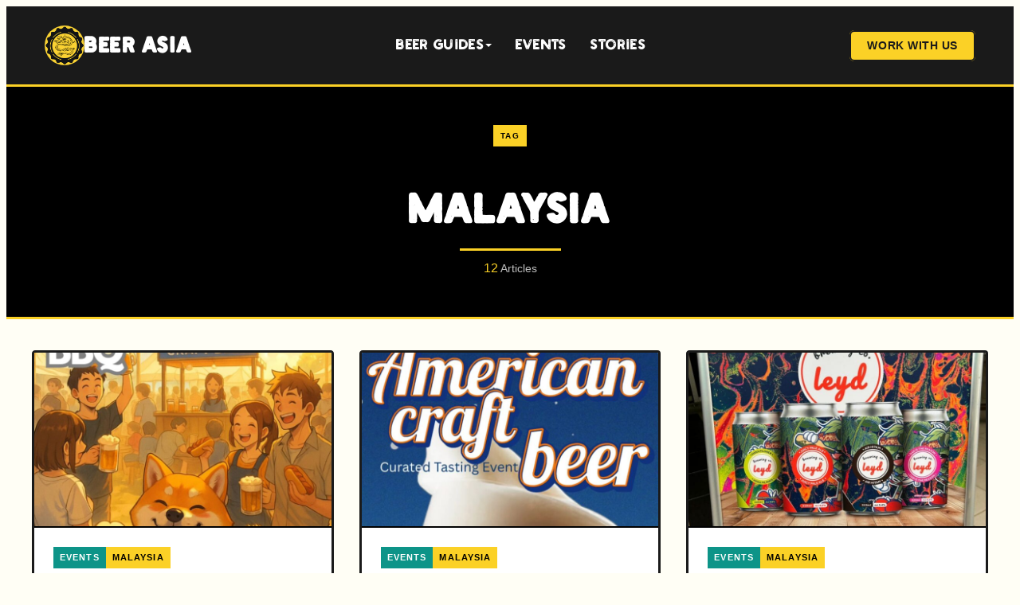

--- FILE ---
content_type: text/html; charset=UTF-8
request_url: https://beerasia.net/tag/malaysia/
body_size: 10081
content:
<!DOCTYPE html>
<html lang="en-US">
<head>
    <meta charset="UTF-8">
    <meta name="viewport" content="width=device-width, initial-scale=1.0">
    <link rel="profile" href="https://gmpg.org/xfn/11">
    <meta name='robots' content='noindex, follow' />

<!-- Google Tag Manager for WordPress by gtm4wp.com -->
<script data-cfasync="false" data-pagespeed-no-defer>
	var gtm4wp_datalayer_name = "dataLayer";
	var dataLayer = dataLayer || [];
</script>
<!-- End Google Tag Manager for WordPress by gtm4wp.com --><link rel="preload" href="https://beerasia.net/wp-content/themes/beerasia/fonts/Holtzberg-Regular.woff2" as="font" type="font/woff2" crossorigin="anonymous">

	<!-- This site is optimized with the Yoast SEO Premium plugin v22.4 (Yoast SEO v26.7) - https://yoast.com/wordpress/plugins/seo/ -->
	<title>Malaysia Archives - Beer Asia</title>
	<meta property="og:locale" content="en_US" />
	<meta property="og:type" content="article" />
	<meta property="og:title" content="Malaysia Archives" />
	<meta property="og:url" content="https://beerasia.net/tag/malaysia/" />
	<meta property="og:site_name" content="Beer Asia" />
	<meta property="og:image" content="https://beerasia.net/wp-content/uploads/2024/11/Beer-Asia-Asian-Craft-Beer-Culture-Guides.png" />
	<meta property="og:image:width" content="1063" />
	<meta property="og:image:height" content="638" />
	<meta property="og:image:type" content="image/png" />
	<meta name="twitter:card" content="summary_large_image" />
	<script type="application/ld+json" class="yoast-schema-graph">{"@context":"https://schema.org","@graph":[{"@type":"CollectionPage","@id":"https://beerasia.net/tag/malaysia/","url":"https://beerasia.net/tag/malaysia/","name":"Malaysia Archives - Beer Asia","isPartOf":{"@id":"https://beerasia.net/#website"},"primaryImageOfPage":{"@id":"https://beerasia.net/tag/malaysia/#primaryimage"},"image":{"@id":"https://beerasia.net/tag/malaysia/#primaryimage"},"thumbnailUrl":"https://beerasia.net/wp-content/uploads/2025/09/KurasBackyardBBQ01.jpg","breadcrumb":{"@id":"https://beerasia.net/tag/malaysia/#breadcrumb"},"inLanguage":"en-US"},{"@type":"ImageObject","inLanguage":"en-US","@id":"https://beerasia.net/tag/malaysia/#primaryimage","url":"https://beerasia.net/wp-content/uploads/2025/09/KurasBackyardBBQ01.jpg","contentUrl":"https://beerasia.net/wp-content/uploads/2025/09/KurasBackyardBBQ01.jpg","width":1152,"height":1440,"caption":"Event announcement promoting Kura's Backyard BBQ, brought to you by the American Brewers Association and Kura's Krafts on September 20, 2025, in Kuala Lumpur, Malaysia."},{"@type":"BreadcrumbList","@id":"https://beerasia.net/tag/malaysia/#breadcrumb","itemListElement":[{"@type":"ListItem","position":1,"name":"Beer Asia","item":"https://beerasia.net/"},{"@type":"ListItem","position":2,"name":"Malaysia"}]},{"@type":"WebSite","@id":"https://beerasia.net/#website","url":"https://beerasia.net/","name":"Beer Asia","description":"Celebrating beer culture in Asia","publisher":{"@id":"https://beerasia.net/#organization"},"potentialAction":[{"@type":"SearchAction","target":{"@type":"EntryPoint","urlTemplate":"https://beerasia.net/?s={search_term_string}"},"query-input":{"@type":"PropertyValueSpecification","valueRequired":true,"valueName":"search_term_string"}}],"inLanguage":"en-US"},{"@type":"Organization","@id":"https://beerasia.net/#organization","name":"Beer Asia","url":"https://beerasia.net/","logo":{"@type":"ImageObject","inLanguage":"en-US","@id":"https://beerasia.net/#/schema/logo/image/","url":"https://beerasia.net/wp-content/uploads/2024/11/Beer-Asia-Asian-Craft-Beer-Culture-Guides.png","contentUrl":"https://beerasia.net/wp-content/uploads/2024/11/Beer-Asia-Asian-Craft-Beer-Culture-Guides.png","width":1063,"height":638,"caption":"Beer Asia"},"image":{"@id":"https://beerasia.net/#/schema/logo/image/"},"sameAs":["https://www.facebook.com/beerinasia","https://www.instagram.com/beer.asia/","https://www.linkedin.com/company/beer-asia/","https://www.pinterest.com/beerinasia","https://www.youtube.com/channel/UCOysVbI9X8V6l7M9zmE54tw"]}]}</script>
	<!-- / Yoast SEO Premium plugin. -->


<link rel='dns-prefetch' href='//www.googletagmanager.com' />
<link rel='dns-prefetch' href='//maps.googleapis.com' />
<link href='https://fonts.googleapis.com' crossorigin rel='preconnect' />
<link href='https://www.google-analytics.com' rel='preconnect' />
<link href='https://www.googletagmanager.com' rel='preconnect' />
<link rel="alternate" type="application/rss+xml" title="Beer Asia &raquo; Feed" href="https://beerasia.net/feed/" />
<link rel="alternate" type="application/rss+xml" title="Beer Asia &raquo; Comments Feed" href="https://beerasia.net/comments/feed/" />
<link rel="alternate" type="application/rss+xml" title="Beer Asia &raquo; Malaysia Tag Feed" href="https://beerasia.net/tag/malaysia/feed/" />
<style id='wp-img-auto-sizes-contain-inline-css'>
img:is([sizes=auto i],[sizes^="auto," i]){contain-intrinsic-size:3000px 1500px}
/*# sourceURL=wp-img-auto-sizes-contain-inline-css */
</style>
<style id='wp-block-library-inline-css'>
:root{--wp-block-synced-color:#7a00df;--wp-block-synced-color--rgb:122,0,223;--wp-bound-block-color:var(--wp-block-synced-color);--wp-editor-canvas-background:#ddd;--wp-admin-theme-color:#007cba;--wp-admin-theme-color--rgb:0,124,186;--wp-admin-theme-color-darker-10:#006ba1;--wp-admin-theme-color-darker-10--rgb:0,107,160.5;--wp-admin-theme-color-darker-20:#005a87;--wp-admin-theme-color-darker-20--rgb:0,90,135;--wp-admin-border-width-focus:2px}@media (min-resolution:192dpi){:root{--wp-admin-border-width-focus:1.5px}}.wp-element-button{cursor:pointer}:root .has-very-light-gray-background-color{background-color:#eee}:root .has-very-dark-gray-background-color{background-color:#313131}:root .has-very-light-gray-color{color:#eee}:root .has-very-dark-gray-color{color:#313131}:root .has-vivid-green-cyan-to-vivid-cyan-blue-gradient-background{background:linear-gradient(135deg,#00d084,#0693e3)}:root .has-purple-crush-gradient-background{background:linear-gradient(135deg,#34e2e4,#4721fb 50%,#ab1dfe)}:root .has-hazy-dawn-gradient-background{background:linear-gradient(135deg,#faaca8,#dad0ec)}:root .has-subdued-olive-gradient-background{background:linear-gradient(135deg,#fafae1,#67a671)}:root .has-atomic-cream-gradient-background{background:linear-gradient(135deg,#fdd79a,#004a59)}:root .has-nightshade-gradient-background{background:linear-gradient(135deg,#330968,#31cdcf)}:root .has-midnight-gradient-background{background:linear-gradient(135deg,#020381,#2874fc)}:root{--wp--preset--font-size--normal:16px;--wp--preset--font-size--huge:42px}.has-regular-font-size{font-size:1em}.has-larger-font-size{font-size:2.625em}.has-normal-font-size{font-size:var(--wp--preset--font-size--normal)}.has-huge-font-size{font-size:var(--wp--preset--font-size--huge)}.has-text-align-center{text-align:center}.has-text-align-left{text-align:left}.has-text-align-right{text-align:right}.has-fit-text{white-space:nowrap!important}#end-resizable-editor-section{display:none}.aligncenter{clear:both}.items-justified-left{justify-content:flex-start}.items-justified-center{justify-content:center}.items-justified-right{justify-content:flex-end}.items-justified-space-between{justify-content:space-between}.screen-reader-text{border:0;clip-path:inset(50%);height:1px;margin:-1px;overflow:hidden;padding:0;position:absolute;width:1px;word-wrap:normal!important}.screen-reader-text:focus{background-color:#ddd;clip-path:none;color:#444;display:block;font-size:1em;height:auto;left:5px;line-height:normal;padding:15px 23px 14px;text-decoration:none;top:5px;width:auto;z-index:100000}html :where(.has-border-color){border-style:solid}html :where([style*=border-top-color]){border-top-style:solid}html :where([style*=border-right-color]){border-right-style:solid}html :where([style*=border-bottom-color]){border-bottom-style:solid}html :where([style*=border-left-color]){border-left-style:solid}html :where([style*=border-width]){border-style:solid}html :where([style*=border-top-width]){border-top-style:solid}html :where([style*=border-right-width]){border-right-style:solid}html :where([style*=border-bottom-width]){border-bottom-style:solid}html :where([style*=border-left-width]){border-left-style:solid}html :where(img[class*=wp-image-]){height:auto;max-width:100%}:where(figure){margin:0 0 1em}html :where(.is-position-sticky){--wp-admin--admin-bar--position-offset:var(--wp-admin--admin-bar--height,0px)}@media screen and (max-width:600px){html :where(.is-position-sticky){--wp-admin--admin-bar--position-offset:0px}}

/*# sourceURL=wp-block-library-inline-css */
</style><style id='wp-block-heading-inline-css'>
h1:where(.wp-block-heading).has-background,h2:where(.wp-block-heading).has-background,h3:where(.wp-block-heading).has-background,h4:where(.wp-block-heading).has-background,h5:where(.wp-block-heading).has-background,h6:where(.wp-block-heading).has-background{padding:1.25em 2.375em}h1.has-text-align-left[style*=writing-mode]:where([style*=vertical-lr]),h1.has-text-align-right[style*=writing-mode]:where([style*=vertical-rl]),h2.has-text-align-left[style*=writing-mode]:where([style*=vertical-lr]),h2.has-text-align-right[style*=writing-mode]:where([style*=vertical-rl]),h3.has-text-align-left[style*=writing-mode]:where([style*=vertical-lr]),h3.has-text-align-right[style*=writing-mode]:where([style*=vertical-rl]),h4.has-text-align-left[style*=writing-mode]:where([style*=vertical-lr]),h4.has-text-align-right[style*=writing-mode]:where([style*=vertical-rl]),h5.has-text-align-left[style*=writing-mode]:where([style*=vertical-lr]),h5.has-text-align-right[style*=writing-mode]:where([style*=vertical-rl]),h6.has-text-align-left[style*=writing-mode]:where([style*=vertical-lr]),h6.has-text-align-right[style*=writing-mode]:where([style*=vertical-rl]){rotate:180deg}
/*# sourceURL=https://beerasia.net/wp-includes/blocks/heading/style.min.css */
</style>
<style id='wp-block-paragraph-inline-css'>
.is-small-text{font-size:.875em}.is-regular-text{font-size:1em}.is-large-text{font-size:2.25em}.is-larger-text{font-size:3em}.has-drop-cap:not(:focus):first-letter{float:left;font-size:8.4em;font-style:normal;font-weight:100;line-height:.68;margin:.05em .1em 0 0;text-transform:uppercase}body.rtl .has-drop-cap:not(:focus):first-letter{float:none;margin-left:.1em}p.has-drop-cap.has-background{overflow:hidden}:root :where(p.has-background){padding:1.25em 2.375em}:where(p.has-text-color:not(.has-link-color)) a{color:inherit}p.has-text-align-left[style*="writing-mode:vertical-lr"],p.has-text-align-right[style*="writing-mode:vertical-rl"]{rotate:180deg}
/*# sourceURL=https://beerasia.net/wp-includes/blocks/paragraph/style.min.css */
</style>
<style id='global-styles-inline-css'>
:root{--wp--preset--aspect-ratio--square: 1;--wp--preset--aspect-ratio--4-3: 4/3;--wp--preset--aspect-ratio--3-4: 3/4;--wp--preset--aspect-ratio--3-2: 3/2;--wp--preset--aspect-ratio--2-3: 2/3;--wp--preset--aspect-ratio--16-9: 16/9;--wp--preset--aspect-ratio--9-16: 9/16;--wp--preset--color--black: #000000;--wp--preset--color--cyan-bluish-gray: #abb8c3;--wp--preset--color--white: #ffffff;--wp--preset--color--pale-pink: #f78da7;--wp--preset--color--vivid-red: #cf2e2e;--wp--preset--color--luminous-vivid-orange: #ff6900;--wp--preset--color--luminous-vivid-amber: #fcb900;--wp--preset--color--light-green-cyan: #7bdcb5;--wp--preset--color--vivid-green-cyan: #00d084;--wp--preset--color--pale-cyan-blue: #8ed1fc;--wp--preset--color--vivid-cyan-blue: #0693e3;--wp--preset--color--vivid-purple: #9b51e0;--wp--preset--gradient--vivid-cyan-blue-to-vivid-purple: linear-gradient(135deg,rgb(6,147,227) 0%,rgb(155,81,224) 100%);--wp--preset--gradient--light-green-cyan-to-vivid-green-cyan: linear-gradient(135deg,rgb(122,220,180) 0%,rgb(0,208,130) 100%);--wp--preset--gradient--luminous-vivid-amber-to-luminous-vivid-orange: linear-gradient(135deg,rgb(252,185,0) 0%,rgb(255,105,0) 100%);--wp--preset--gradient--luminous-vivid-orange-to-vivid-red: linear-gradient(135deg,rgb(255,105,0) 0%,rgb(207,46,46) 100%);--wp--preset--gradient--very-light-gray-to-cyan-bluish-gray: linear-gradient(135deg,rgb(238,238,238) 0%,rgb(169,184,195) 100%);--wp--preset--gradient--cool-to-warm-spectrum: linear-gradient(135deg,rgb(74,234,220) 0%,rgb(151,120,209) 20%,rgb(207,42,186) 40%,rgb(238,44,130) 60%,rgb(251,105,98) 80%,rgb(254,248,76) 100%);--wp--preset--gradient--blush-light-purple: linear-gradient(135deg,rgb(255,206,236) 0%,rgb(152,150,240) 100%);--wp--preset--gradient--blush-bordeaux: linear-gradient(135deg,rgb(254,205,165) 0%,rgb(254,45,45) 50%,rgb(107,0,62) 100%);--wp--preset--gradient--luminous-dusk: linear-gradient(135deg,rgb(255,203,112) 0%,rgb(199,81,192) 50%,rgb(65,88,208) 100%);--wp--preset--gradient--pale-ocean: linear-gradient(135deg,rgb(255,245,203) 0%,rgb(182,227,212) 50%,rgb(51,167,181) 100%);--wp--preset--gradient--electric-grass: linear-gradient(135deg,rgb(202,248,128) 0%,rgb(113,206,126) 100%);--wp--preset--gradient--midnight: linear-gradient(135deg,rgb(2,3,129) 0%,rgb(40,116,252) 100%);--wp--preset--font-size--small: 13px;--wp--preset--font-size--medium: 20px;--wp--preset--font-size--large: 36px;--wp--preset--font-size--x-large: 42px;--wp--preset--spacing--20: 0.44rem;--wp--preset--spacing--30: 0.67rem;--wp--preset--spacing--40: 1rem;--wp--preset--spacing--50: 1.5rem;--wp--preset--spacing--60: 2.25rem;--wp--preset--spacing--70: 3.38rem;--wp--preset--spacing--80: 5.06rem;--wp--preset--shadow--natural: 6px 6px 9px rgba(0, 0, 0, 0.2);--wp--preset--shadow--deep: 12px 12px 50px rgba(0, 0, 0, 0.4);--wp--preset--shadow--sharp: 6px 6px 0px rgba(0, 0, 0, 0.2);--wp--preset--shadow--outlined: 6px 6px 0px -3px rgb(255, 255, 255), 6px 6px rgb(0, 0, 0);--wp--preset--shadow--crisp: 6px 6px 0px rgb(0, 0, 0);}:where(.is-layout-flex){gap: 0.5em;}:where(.is-layout-grid){gap: 0.5em;}body .is-layout-flex{display: flex;}.is-layout-flex{flex-wrap: wrap;align-items: center;}.is-layout-flex > :is(*, div){margin: 0;}body .is-layout-grid{display: grid;}.is-layout-grid > :is(*, div){margin: 0;}:where(.wp-block-columns.is-layout-flex){gap: 2em;}:where(.wp-block-columns.is-layout-grid){gap: 2em;}:where(.wp-block-post-template.is-layout-flex){gap: 1.25em;}:where(.wp-block-post-template.is-layout-grid){gap: 1.25em;}.has-black-color{color: var(--wp--preset--color--black) !important;}.has-cyan-bluish-gray-color{color: var(--wp--preset--color--cyan-bluish-gray) !important;}.has-white-color{color: var(--wp--preset--color--white) !important;}.has-pale-pink-color{color: var(--wp--preset--color--pale-pink) !important;}.has-vivid-red-color{color: var(--wp--preset--color--vivid-red) !important;}.has-luminous-vivid-orange-color{color: var(--wp--preset--color--luminous-vivid-orange) !important;}.has-luminous-vivid-amber-color{color: var(--wp--preset--color--luminous-vivid-amber) !important;}.has-light-green-cyan-color{color: var(--wp--preset--color--light-green-cyan) !important;}.has-vivid-green-cyan-color{color: var(--wp--preset--color--vivid-green-cyan) !important;}.has-pale-cyan-blue-color{color: var(--wp--preset--color--pale-cyan-blue) !important;}.has-vivid-cyan-blue-color{color: var(--wp--preset--color--vivid-cyan-blue) !important;}.has-vivid-purple-color{color: var(--wp--preset--color--vivid-purple) !important;}.has-black-background-color{background-color: var(--wp--preset--color--black) !important;}.has-cyan-bluish-gray-background-color{background-color: var(--wp--preset--color--cyan-bluish-gray) !important;}.has-white-background-color{background-color: var(--wp--preset--color--white) !important;}.has-pale-pink-background-color{background-color: var(--wp--preset--color--pale-pink) !important;}.has-vivid-red-background-color{background-color: var(--wp--preset--color--vivid-red) !important;}.has-luminous-vivid-orange-background-color{background-color: var(--wp--preset--color--luminous-vivid-orange) !important;}.has-luminous-vivid-amber-background-color{background-color: var(--wp--preset--color--luminous-vivid-amber) !important;}.has-light-green-cyan-background-color{background-color: var(--wp--preset--color--light-green-cyan) !important;}.has-vivid-green-cyan-background-color{background-color: var(--wp--preset--color--vivid-green-cyan) !important;}.has-pale-cyan-blue-background-color{background-color: var(--wp--preset--color--pale-cyan-blue) !important;}.has-vivid-cyan-blue-background-color{background-color: var(--wp--preset--color--vivid-cyan-blue) !important;}.has-vivid-purple-background-color{background-color: var(--wp--preset--color--vivid-purple) !important;}.has-black-border-color{border-color: var(--wp--preset--color--black) !important;}.has-cyan-bluish-gray-border-color{border-color: var(--wp--preset--color--cyan-bluish-gray) !important;}.has-white-border-color{border-color: var(--wp--preset--color--white) !important;}.has-pale-pink-border-color{border-color: var(--wp--preset--color--pale-pink) !important;}.has-vivid-red-border-color{border-color: var(--wp--preset--color--vivid-red) !important;}.has-luminous-vivid-orange-border-color{border-color: var(--wp--preset--color--luminous-vivid-orange) !important;}.has-luminous-vivid-amber-border-color{border-color: var(--wp--preset--color--luminous-vivid-amber) !important;}.has-light-green-cyan-border-color{border-color: var(--wp--preset--color--light-green-cyan) !important;}.has-vivid-green-cyan-border-color{border-color: var(--wp--preset--color--vivid-green-cyan) !important;}.has-pale-cyan-blue-border-color{border-color: var(--wp--preset--color--pale-cyan-blue) !important;}.has-vivid-cyan-blue-border-color{border-color: var(--wp--preset--color--vivid-cyan-blue) !important;}.has-vivid-purple-border-color{border-color: var(--wp--preset--color--vivid-purple) !important;}.has-vivid-cyan-blue-to-vivid-purple-gradient-background{background: var(--wp--preset--gradient--vivid-cyan-blue-to-vivid-purple) !important;}.has-light-green-cyan-to-vivid-green-cyan-gradient-background{background: var(--wp--preset--gradient--light-green-cyan-to-vivid-green-cyan) !important;}.has-luminous-vivid-amber-to-luminous-vivid-orange-gradient-background{background: var(--wp--preset--gradient--luminous-vivid-amber-to-luminous-vivid-orange) !important;}.has-luminous-vivid-orange-to-vivid-red-gradient-background{background: var(--wp--preset--gradient--luminous-vivid-orange-to-vivid-red) !important;}.has-very-light-gray-to-cyan-bluish-gray-gradient-background{background: var(--wp--preset--gradient--very-light-gray-to-cyan-bluish-gray) !important;}.has-cool-to-warm-spectrum-gradient-background{background: var(--wp--preset--gradient--cool-to-warm-spectrum) !important;}.has-blush-light-purple-gradient-background{background: var(--wp--preset--gradient--blush-light-purple) !important;}.has-blush-bordeaux-gradient-background{background: var(--wp--preset--gradient--blush-bordeaux) !important;}.has-luminous-dusk-gradient-background{background: var(--wp--preset--gradient--luminous-dusk) !important;}.has-pale-ocean-gradient-background{background: var(--wp--preset--gradient--pale-ocean) !important;}.has-electric-grass-gradient-background{background: var(--wp--preset--gradient--electric-grass) !important;}.has-midnight-gradient-background{background: var(--wp--preset--gradient--midnight) !important;}.has-small-font-size{font-size: var(--wp--preset--font-size--small) !important;}.has-medium-font-size{font-size: var(--wp--preset--font-size--medium) !important;}.has-large-font-size{font-size: var(--wp--preset--font-size--large) !important;}.has-x-large-font-size{font-size: var(--wp--preset--font-size--x-large) !important;}
/*# sourceURL=global-styles-inline-css */
</style>

<style id='classic-theme-styles-inline-css'>
/*! This file is auto-generated */
.wp-block-button__link{color:#fff;background-color:#32373c;border-radius:9999px;box-shadow:none;text-decoration:none;padding:calc(.667em + 2px) calc(1.333em + 2px);font-size:1.125em}.wp-block-file__button{background:#32373c;color:#fff;text-decoration:none}
/*# sourceURL=/wp-includes/css/classic-themes.min.css */
</style>
<link rel='stylesheet' id='beerasia-style-css' href='https://beerasia.net/wp-content/themes/beerasia/style.css?ver=2.0.0' media='all' />
<link rel='stylesheet' id='beerasia-custom-css' href='https://beerasia.net/wp-content/themes/beerasia/css/beer-asia-custom.css?ver=1768654941' media='all' />

<!-- Google tag (gtag.js) snippet added by Site Kit -->
<!-- Google Analytics snippet added by Site Kit -->
<script src="https://www.googletagmanager.com/gtag/js?id=GT-PZ6H9TM" id="google_gtagjs-js" async></script>
<script id="google_gtagjs-js-after">
window.dataLayer = window.dataLayer || [];function gtag(){dataLayer.push(arguments);}
gtag("set","linker",{"domains":["beerasia.net"]});
gtag("js", new Date());
gtag("set", "developer_id.dZTNiMT", true);
gtag("config", "GT-PZ6H9TM");
 window._googlesitekit = window._googlesitekit || {}; window._googlesitekit.throttledEvents = []; window._googlesitekit.gtagEvent = (name, data) => { var key = JSON.stringify( { name, data } ); if ( !! window._googlesitekit.throttledEvents[ key ] ) { return; } window._googlesitekit.throttledEvents[ key ] = true; setTimeout( () => { delete window._googlesitekit.throttledEvents[ key ]; }, 5 ); gtag( "event", name, { ...data, event_source: "site-kit" } ); }; 
//# sourceURL=google_gtagjs-js-after
</script>
<link rel="https://api.w.org/" href="https://beerasia.net/wp-json/" /><link rel="alternate" title="JSON" type="application/json" href="https://beerasia.net/wp-json/wp/v2/tags/43" /><meta name="generator" content="Site Kit by Google 1.168.0" />
<!-- Google Tag Manager for WordPress by gtm4wp.com -->
<!-- GTM Container placement set to footer -->
<script data-cfasync="false" data-pagespeed-no-defer>
	var dataLayer_content = {"pagePostType":"post","pagePostType2":"tag-post"};
	dataLayer.push( dataLayer_content );
</script>
<script data-cfasync="false" data-pagespeed-no-defer>
(function(w,d,s,l,i){w[l]=w[l]||[];w[l].push({'gtm.start':
new Date().getTime(),event:'gtm.js'});var f=d.getElementsByTagName(s)[0],
j=d.createElement(s),dl=l!='dataLayer'?'&l='+l:'';j.async=true;j.src=
'//www.googletagmanager.com/gtm.js?id='+i+dl;f.parentNode.insertBefore(j,f);
})(window,document,'script','dataLayer','GTM-TWKT4GN');
</script>
<!-- End Google Tag Manager for WordPress by gtm4wp.com --><link rel="icon" href="https://beerasia.net/wp-content/uploads/2024/11/cropped-Beer-Asia-Logo-Craft-Beer-Culture-Guides-In-Asia-150x150.png" sizes="32x32" />
<link rel="icon" href="https://beerasia.net/wp-content/uploads/2024/11/cropped-Beer-Asia-Logo-Craft-Beer-Culture-Guides-In-Asia.png" sizes="192x192" />
<link rel="apple-touch-icon" href="https://beerasia.net/wp-content/uploads/2024/11/cropped-Beer-Asia-Logo-Craft-Beer-Culture-Guides-In-Asia.png" />
<meta name="msapplication-TileImage" content="https://beerasia.net/wp-content/uploads/2024/11/cropped-Beer-Asia-Logo-Craft-Beer-Culture-Guides-In-Asia.png" />
</head>

<body class="archive tag tag-malaysia tag-43 wp-custom-logo wp-embed-responsive wp-theme-beerasia">
<a class="skip-link screen-reader-text" href="#main-content">Skip to content</a>
<div id="page" class="site">
    <a class="skip-link screen-reader-text" href="#primary">Skip to content</a>

    <header id="masthead" class="header">
        <nav class="nav" aria-label="Primary Navigation">
            <a href="https://beerasia.net/" class="logo" rel="home">
                <img src="https://beerasia.net/wp-content/themes/beerasia/assets/2.%20BEER%20ASIA%20FB%20PROFILE%20LOGO.jpg" alt="Beer Asia" class="logo-img">
                <span class="logo-text">Beer Asia</span>
            </a>
            
            <button class="mobile-menu-toggle" aria-controls="primary-menu" aria-expanded="false" aria-label="Toggle menu">
                <span class="hamburger-line"></span>
                <span class="hamburger-line"></span>
                <span class="hamburger-line"></span>
            </button>
            
            <div class="nav-links" id="primary-menu">
                <!-- Beer Guides Dropdown -->
                <div class="nav-dropdown">
                    <a href="https://beerasia.net/craft-beer-guides/" class="nav-dropdown-trigger">
                        Beer Guides
                        <svg class="dropdown-arrow" width="10" height="6" viewBox="0 0 10 6" fill="currentColor"><path d="M1 1l4 4 4-4"/></svg>
                    </a>
                    <div class="nav-dropdown-menu nav-dropdown-with-image">
                        <div class="dropdown-links">
                            <a href="https://beerasia.net/explore/" class="dropdown-featured">
                                <span class="dropdown-icon">🗺️</span>
                                Explore Map
                            </a>
                            <div class="dropdown-divider"></div>
                            <a href="https://beerasia.net/india/">India</a>
                            <a href="https://beerasia.net/malaysia/">Malaysia</a>
                            <a href="https://beerasia.net/vietnam/">Vietnam</a>
                            <a href="https://beerasia.net/craft-beer-guides/craft-beer-in-singapore-guide-2019/">Singapore</a>
                            <a href="https://beerasia.net/thailand/">Thailand</a>
                            <div class="dropdown-divider"></div>
                            <a href="https://beerasia.net/craft-beer-guides/" class="dropdown-all">View All Guides →</a>
                        </div>
                        <div class="dropdown-image">
                            <img src="https://beerasia.net/wp-content/uploads/2025/05/IMG_2048-scaled.jpeg" alt="Craft beer in Asia" width="200" height="150" loading="lazy">
                        </div>
                    </div>
                </div>
                
                <a href="https://beerasia.net/events/">Events</a>
                <a href="https://beerasia.net/blog/">Stories</a>
            </div>
            
            <div class="nav-actions">
                <a href="https://beerasia.net/work-with-us/" class="nav-subscribe">Work With Us</a>
            </div>
        </nav>
    </header>

    <div id="content" class="site-content">



<main id="primary" class="site-main archive-page">
    
    <!-- Archive Hero -->
    <section class="archive-hero">
        <div class="archive-hero-inner">
            <div class="archive-hero-content">
                                    <span class="archive-type">Tag</span>
                                <h1 class="archive-title">Malaysia</h1>
                                <div class="archive-count">
                    <span class="count-number">12</span> Articles                </div>
            </div>
        </div>
    </section>

    <!-- Archive Content -->
    <section class="archive-content">
                    
            <div class="archive-grid">
                                    <article class="archive-card post-4304 post type-post status-publish format-standard has-post-thumbnail hentry category-events tag-beer-asia tag-craft-beer tag-malaysia">
                        <a href="https://beerasia.net/events/kuras-backyard-bbq-celebrating-american-craft-beer-in-kuala-lumpur/" class="archive-card-link" aria-label="Read more about Kura&#8217;s Backyard BBQ: Celebrating American Craft Beer in Kuala Lumpur">
                            <div class="archive-card-image">
                                                                    <img width="768" height="960" src="https://beerasia.net/wp-content/uploads/2025/09/KurasBackyardBBQ01-768x960.jpg" class="attachment-medium_large size-medium_large wp-post-image" alt="Event announcement promoting Kura&#039;s Backyard BBQ, brought to you by the American Brewers Association and Kura&#039;s Krafts on September 20, 2025, in Kuala Lumpur, Malaysia." decoding="async" fetchpriority="high" srcset="https://beerasia.net/wp-content/uploads/2025/09/KurasBackyardBBQ01-768x960.jpg 768w, https://beerasia.net/wp-content/uploads/2025/09/KurasBackyardBBQ01-240x300.jpg 240w, https://beerasia.net/wp-content/uploads/2025/09/KurasBackyardBBQ01-819x1024.jpg 819w, https://beerasia.net/wp-content/uploads/2025/09/KurasBackyardBBQ01.jpg 1152w" sizes="(max-width: 768px) 100vw, 768px" />                                                            </div>
                            <div class="archive-card-content">
                                <div class="archive-card-meta">
                                                                            <span class="card-category">Events</span>
                                                                                                                <span class="card-country">Malaysia</span>
                                                                    </div>
                                <h2 class="archive-card-title">Kura&#8217;s Backyard BBQ: Celebrating American Craft Beer in Kuala Lumpur</h2>
                                <p class="archive-card-excerpt">
                                    Did someone say party?! Kura&#8217;s Backyard BBQ is the final installment of a trio of Kuala Lumpur-based events initiated by...                                </p>
                                <div class="archive-card-footer">
                                    <time datetime="2025-09-16T17:24:58+08:00">
                                        Sep 16, 2025                                    </time>
                                    <span class="card-arrow" aria-hidden="true">→</span>
                                </div>
                            </div>
                        </a>
                    </article>
                                    <article class="archive-card post-4298 post type-post status-publish format-standard has-post-thumbnail hentry category-events tag-beer-asia tag-craft-beer tag-malaysia">
                        <a href="https://beerasia.net/events/discover-american-craft-beer-in-kuala-lumpur/" class="archive-card-link" aria-label="Read more about Discover American Craft Beer in Kuala Lumpur">
                            <div class="archive-card-image">
                                                                    <img width="768" height="1024" src="https://beerasia.net/wp-content/uploads/2025/09/DiscoverAmericanCraftBeer_HouseOfHops_KL01-768x1024.jpg" class="attachment-medium_large size-medium_large wp-post-image" alt="Event announcement for Discover American Craft Beer at House of Hops in Kuala Lumpur, Malaysia." decoding="async" srcset="https://beerasia.net/wp-content/uploads/2025/09/DiscoverAmericanCraftBeer_HouseOfHops_KL01-768x1024.jpg 768w, https://beerasia.net/wp-content/uploads/2025/09/DiscoverAmericanCraftBeer_HouseOfHops_KL01-225x300.jpg 225w, https://beerasia.net/wp-content/uploads/2025/09/DiscoverAmericanCraftBeer_HouseOfHops_KL01-1152x1536.jpg 1152w, https://beerasia.net/wp-content/uploads/2025/09/DiscoverAmericanCraftBeer_HouseOfHops_KL01.jpg 1440w" sizes="(max-width: 768px) 100vw, 768px" />                                                            </div>
                            <div class="archive-card-content">
                                <div class="archive-card-meta">
                                                                            <span class="card-category">Events</span>
                                                                                                                <span class="card-country">Malaysia</span>
                                                                    </div>
                                <h2 class="archive-card-title">Discover American Craft Beer in Kuala Lumpur</h2>
                                <p class="archive-card-excerpt">
                                    Following a series of promotional activities in Singapore and Thailand, the American Brewers Association (BA) is set to foray into...                                </p>
                                <div class="archive-card-footer">
                                    <time datetime="2025-09-11T10:32:26+08:00">
                                        Sep 11, 2025                                    </time>
                                    <span class="card-arrow" aria-hidden="true">→</span>
                                </div>
                            </div>
                        </a>
                    </article>
                                    <article class="archive-card post-3809 post type-post status-publish format-standard has-post-thumbnail hentry category-events category-blog tag-beer-chronicles tag-craft-beer tag-malaysia">
                        <a href="https://beerasia.net/events/on-a-mission-to-get-leyd/" class="archive-card-link" aria-label="Read more about On a Mission to Get Leyd">
                            <div class="archive-card-image">
                                                                    <img width="768" height="1024" src="https://beerasia.net/wp-content/uploads/2025/02/LeydLaunch_Main-768x1024.jpg" class="attachment-medium_large size-medium_large wp-post-image" alt="Signboard displaying Leyd Brewing Co. core range" decoding="async" srcset="https://beerasia.net/wp-content/uploads/2025/02/LeydLaunch_Main-768x1024.jpg 768w, https://beerasia.net/wp-content/uploads/2025/02/LeydLaunch_Main-225x300.jpg 225w, https://beerasia.net/wp-content/uploads/2025/02/LeydLaunch_Main-1152x1536.jpg 1152w, https://beerasia.net/wp-content/uploads/2025/02/LeydLaunch_Main-1536x2048.jpg 1536w, https://beerasia.net/wp-content/uploads/2025/02/LeydLaunch_Main-1200x1600.jpg 1200w, https://beerasia.net/wp-content/uploads/2025/02/LeydLaunch_Main.jpg 1920w" sizes="(max-width: 768px) 100vw, 768px" />                                                            </div>
                            <div class="archive-card-content">
                                <div class="archive-card-meta">
                                                                            <span class="card-category">Events</span>
                                                                                                                <span class="card-country">Malaysia</span>
                                                                    </div>
                                <h2 class="archive-card-title">On a Mission to Get Leyd</h2>
                                <p class="archive-card-excerpt">
                                    On-the-ground report of the Leyd Brewing Co. launch in Kuala Lumpur, together with an overview of their stellar range of...                                </p>
                                <div class="archive-card-footer">
                                    <time datetime="2025-02-24T12:25:01+08:00">
                                        Feb 24, 2025                                    </time>
                                    <span class="card-arrow" aria-hidden="true">→</span>
                                </div>
                            </div>
                        </a>
                    </article>
                                    <article class="archive-card post-3757 post type-post status-publish format-standard has-post-thumbnail hentry category-blog tag-beer-chronicles tag-craft-beer tag-malaysia">
                        <a href="https://beerasia.net/blog/go-fly-a-paperkite/" class="archive-card-link" aria-label="Read more about Go Fly a PaperKite">
                            <div class="archive-card-image">
                                                                    <img width="768" height="1024" src="https://beerasia.net/wp-content/uploads/2025/02/PaperKite_Main-768x1024.jpg" class="attachment-medium_large size-medium_large wp-post-image" alt="Neon sign displaying PaperKite logo." decoding="async" loading="lazy" srcset="https://beerasia.net/wp-content/uploads/2025/02/PaperKite_Main-768x1024.jpg 768w, https://beerasia.net/wp-content/uploads/2025/02/PaperKite_Main-225x300.jpg 225w, https://beerasia.net/wp-content/uploads/2025/02/PaperKite_Main.jpg 810w" sizes="auto, (max-width: 768px) 100vw, 768px" />                                                            </div>
                            <div class="archive-card-content">
                                <div class="archive-card-meta">
                                                                            <span class="card-category">Stories</span>
                                                                                                                <span class="card-country">Malaysia</span>
                                                                    </div>
                                <h2 class="archive-card-title">Go Fly a PaperKite</h2>
                                <p class="archive-card-excerpt">
                                    A coming-of-age chronicle about PaperKite - Peninsular Malaysia&#039;s first craft beer producer - as well as the author himself.                                </p>
                                <div class="archive-card-footer">
                                    <time datetime="2025-02-19T09:45:32+08:00">
                                        Feb 19, 2025                                    </time>
                                    <span class="card-arrow" aria-hidden="true">→</span>
                                </div>
                            </div>
                        </a>
                    </article>
                                    <article class="archive-card post-171 post type-post status-publish format-standard has-post-thumbnail hentry category-craft-beer-guides category-malaysia tag-beer tag-craft-beer tag-craft-beer-in-kuala-lumpur tag-craft-beer-malaysia tag-malaysia guide_country-malaysia">
                        <a href="https://beerasia.net/craft-beer-guides/malaysia/craft-beer-in-kuala-lumpur-guide-2019/" class="archive-card-link" aria-label="Read more about Craft Beer in Kuala Lumpur Guide">
                            <div class="archive-card-image">
                                                                    <img width="768" height="512" src="https://beerasia.net/wp-content/uploads/2019/09/benjamin-sow-JzvMOjXdSoM-unsplash-768x512.jpg" class="attachment-medium_large size-medium_large wp-post-image" alt="Kuala Lumpur, Malaysia" decoding="async" loading="lazy" srcset="https://beerasia.net/wp-content/uploads/2019/09/benjamin-sow-JzvMOjXdSoM-unsplash-768x512.jpg 768w, https://beerasia.net/wp-content/uploads/2019/09/benjamin-sow-JzvMOjXdSoM-unsplash-300x200.jpg 300w, https://beerasia.net/wp-content/uploads/2019/09/benjamin-sow-JzvMOjXdSoM-unsplash-1024x683.jpg 1024w, https://beerasia.net/wp-content/uploads/2019/09/benjamin-sow-JzvMOjXdSoM-unsplash-1568x1045.jpg 1568w" sizes="auto, (max-width: 768px) 100vw, 768px" />                                                            </div>
                            <div class="archive-card-content">
                                <div class="archive-card-meta">
                                                                            <span class="card-category">Beer Guides</span>
                                                                                                                <span class="card-country">Malaysia</span>
                                                                    </div>
                                <h2 class="archive-card-title">Craft Beer in Kuala Lumpur Guide</h2>
                                <p class="archive-card-excerpt">
                                    The most up-to-date, detailed guide on where to find craft beer in Kuala Lumpur &amp; Selangor. From Bukit Bintang to...                                </p>
                                <div class="archive-card-footer">
                                    <time datetime="2024-12-04T18:17:00+08:00">
                                        Dec 4, 2024                                    </time>
                                    <span class="card-arrow" aria-hidden="true">→</span>
                                </div>
                            </div>
                        </a>
                    </article>
                                    <article class="archive-card post-3631 post type-post status-publish format-standard has-post-thumbnail hentry category-blog tag-beer-chronicles tag-malaysia">
                        <a href="https://beerasia.net/blog/back-on-the-block/" class="archive-card-link" aria-label="Read more about Back on the Block">
                            <div class="archive-card-image">
                                                                    <img width="768" height="576" src="https://beerasia.net/wp-content/uploads/2024/12/BackOnTheBlock_Main-768x576.jpg" class="attachment-medium_large size-medium_large wp-post-image" alt="View of Kuala Lumpur skyline by night" decoding="async" loading="lazy" srcset="https://beerasia.net/wp-content/uploads/2024/12/BackOnTheBlock_Main-768x576.jpg 768w, https://beerasia.net/wp-content/uploads/2024/12/BackOnTheBlock_Main-300x225.jpg 300w, https://beerasia.net/wp-content/uploads/2024/12/BackOnTheBlock_Main-1024x768.jpg 1024w, https://beerasia.net/wp-content/uploads/2024/12/BackOnTheBlock_Main-1536x1152.jpg 1536w, https://beerasia.net/wp-content/uploads/2024/12/BackOnTheBlock_Main-2048x1536.jpg 2048w, https://beerasia.net/wp-content/uploads/2024/12/BackOnTheBlock_Main-1200x900.jpg 1200w, https://beerasia.net/wp-content/uploads/2024/12/BackOnTheBlock_Main-1980x1485.jpg 1980w" sizes="auto, (max-width: 768px) 100vw, 768px" />                                                            </div>
                            <div class="archive-card-content">
                                <div class="archive-card-meta">
                                                                            <span class="card-category">Stories</span>
                                                                                                                <span class="card-country">Malaysia</span>
                                                                    </div>
                                <h2 class="archive-card-title">Back on the Block</h2>
                                <p class="archive-card-excerpt">
                                    A short account of the opening stretch of a long-awaited return to Kuala Lumpur and the beers that fuelled this...                                </p>
                                <div class="archive-card-footer">
                                    <time datetime="2024-12-03T20:04:17+08:00">
                                        Dec 3, 2024                                    </time>
                                    <span class="card-arrow" aria-hidden="true">→</span>
                                </div>
                            </div>
                        </a>
                    </article>
                                    <article class="archive-card post-3144 post type-post status-publish format-standard has-post-thumbnail hentry category-craft-beer-guides category-malaysia tag-craft-beer tag-malaysia guide_country-malaysia">
                        <a href="https://beerasia.net/craft-beer-guides/east-malaysia-borneo-beer-guide/" class="archive-card-link" aria-label="Read more about East Malaysia (Borneo) Beer Guide">
                            <div class="archive-card-image">
                                                                    <img width="768" height="432" src="https://beerasia.net/wp-content/uploads/2024/08/Borneo_Main-768x432.jpg" class="attachment-medium_large size-medium_large wp-post-image" alt="Panoramic view over the city of Tawau, Sabah at sunset." decoding="async" loading="lazy" srcset="https://beerasia.net/wp-content/uploads/2024/08/Borneo_Main-768x432.jpg 768w, https://beerasia.net/wp-content/uploads/2024/08/Borneo_Main-300x169.jpg 300w, https://beerasia.net/wp-content/uploads/2024/08/Borneo_Main-1024x576.jpg 1024w, https://beerasia.net/wp-content/uploads/2024/08/Borneo_Main-1536x864.jpg 1536w, https://beerasia.net/wp-content/uploads/2024/08/Borneo_Main-1200x675.jpg 1200w, https://beerasia.net/wp-content/uploads/2024/08/Borneo_Main-1980x1114.jpg 1980w, https://beerasia.net/wp-content/uploads/2024/08/Borneo_Main-rotated.jpg 2048w" sizes="auto, (max-width: 768px) 100vw, 768px" />                                                            </div>
                            <div class="archive-card-content">
                                <div class="archive-card-meta">
                                                                            <span class="card-category">Beer Guides</span>
                                                                                                                <span class="card-country">Malaysia</span>
                                                                    </div>
                                <h2 class="archive-card-title">East Malaysia (Borneo) Beer Guide</h2>
                                <p class="archive-card-excerpt">
                                    A guided tour through the Malaysian section of Borneo, with an emphasis on local drinking cultures and inviting watering holes.                                </p>
                                <div class="archive-card-footer">
                                    <time datetime="2024-10-22T16:09:23+08:00">
                                        Oct 22, 2024                                    </time>
                                    <span class="card-arrow" aria-hidden="true">→</span>
                                </div>
                            </div>
                        </a>
                    </article>
                                    <article class="archive-card post-3140 post type-post status-publish format-standard has-post-thumbnail hentry category-craft-beer-guides category-malaysia tag-craft-beer tag-malaysia guide_country-malaysia">
                        <a href="https://beerasia.net/craft-beer-guides/southern-malaysia-beer-guide/" class="archive-card-link" aria-label="Read more about Southern Malaysia Beer Guide">
                            <div class="archive-card-image">
                                                                    <img width="768" height="432" src="https://beerasia.net/wp-content/uploads/2024/09/melaka-craft-beer-guide--768x432.jpg" class="attachment-medium_large size-medium_large wp-post-image" alt="melaka craft beer guide" decoding="async" loading="lazy" srcset="https://beerasia.net/wp-content/uploads/2024/09/melaka-craft-beer-guide--768x432.jpg 768w, https://beerasia.net/wp-content/uploads/2024/09/melaka-craft-beer-guide--300x169.jpg 300w, https://beerasia.net/wp-content/uploads/2024/09/melaka-craft-beer-guide--1024x576.jpg 1024w, https://beerasia.net/wp-content/uploads/2024/09/melaka-craft-beer-guide--1536x864.jpg 1536w, https://beerasia.net/wp-content/uploads/2024/09/melaka-craft-beer-guide--1200x675.jpg 1200w, https://beerasia.net/wp-content/uploads/2024/09/melaka-craft-beer-guide-.jpg 1920w" sizes="auto, (max-width: 768px) 100vw, 768px" />                                                            </div>
                            <div class="archive-card-content">
                                <div class="archive-card-meta">
                                                                            <span class="card-category">Beer Guides</span>
                                                                                                                <span class="card-country">Malaysia</span>
                                                                    </div>
                                <h2 class="archive-card-title">Southern Malaysia Beer Guide</h2>
                                <p class="archive-card-excerpt">
                                    From Negeri Sembilan to Melaka and on to Johor, our Southern Malaysia Beer Guide covers the best bars between K.L....                                </p>
                                <div class="archive-card-footer">
                                    <time datetime="2024-09-29T23:11:36+08:00">
                                        Sep 29, 2024                                    </time>
                                    <span class="card-arrow" aria-hidden="true">→</span>
                                </div>
                            </div>
                        </a>
                    </article>
                                    <article class="archive-card post-3142 post type-post status-publish format-standard has-post-thumbnail hentry category-craft-beer-guides category-malaysia tag-malaysia guide_country-malaysia">
                        <a href="https://beerasia.net/craft-beer-guides/northern-malaysia-beer-guide/" class="archive-card-link" aria-label="Read more about Northern Malaysia Beer Guide">
                            <div class="archive-card-image">
                                                                    <img width="768" height="1024" src="https://beerasia.net/wp-content/uploads/2024/07/Penang_SleepyBoi-768x1024.jpg" class="attachment-medium_large size-medium_large wp-post-image" alt="Dog sleeping in front of a rickshaw in George Town, Penang." decoding="async" loading="lazy" srcset="https://beerasia.net/wp-content/uploads/2024/07/Penang_SleepyBoi-768x1024.jpg 768w, https://beerasia.net/wp-content/uploads/2024/07/Penang_SleepyBoi-225x300.jpg 225w, https://beerasia.net/wp-content/uploads/2024/07/Penang_SleepyBoi-1152x1536.jpg 1152w, https://beerasia.net/wp-content/uploads/2024/07/Penang_SleepyBoi-1200x1600.jpg 1200w, https://beerasia.net/wp-content/uploads/2024/07/Penang_SleepyBoi.jpg 1224w" sizes="auto, (max-width: 768px) 100vw, 768px" />                                                            </div>
                            <div class="archive-card-content">
                                <div class="archive-card-meta">
                                                                            <span class="card-category">Beer Guides</span>
                                                                                                                <span class="card-country">Malaysia</span>
                                                                    </div>
                                <h2 class="archive-card-title">Northern Malaysia Beer Guide</h2>
                                <p class="archive-card-excerpt">
                                    An overview of the best spots to grab a beer north of Kuala Lumpur, including venues in the states of...                                </p>
                                <div class="archive-card-footer">
                                    <time datetime="2024-07-30T18:45:31+08:00">
                                        Jul 30, 2024                                    </time>
                                    <span class="card-arrow" aria-hidden="true">→</span>
                                </div>
                            </div>
                        </a>
                    </article>
                                    <article class="archive-card post-2005 post type-post status-publish format-standard has-post-thumbnail hentry category-blog tag-beer-chronicles tag-malaysia">
                        <a href="https://beerasia.net/blog/red-horse-extra-strong/" class="archive-card-link" aria-label="Read more about Red Horse at the End of the Rainbow">
                            <div class="archive-card-image">
                                                                    <img width="460" height="460" src="https://beerasia.net/wp-content/uploads/2021/10/RedHorseBeer.jpg" class="attachment-medium_large size-medium_large wp-post-image" alt="0.5 litre can of Red Horse Beer" decoding="async" loading="lazy" srcset="https://beerasia.net/wp-content/uploads/2021/10/RedHorseBeer.jpg 460w, https://beerasia.net/wp-content/uploads/2021/10/RedHorseBeer-300x300.jpg 300w, https://beerasia.net/wp-content/uploads/2021/10/RedHorseBeer-150x150.jpg 150w" sizes="auto, (max-width: 460px) 100vw, 460px" />                                                            </div>
                            <div class="archive-card-content">
                                <div class="archive-card-meta">
                                                                            <span class="card-category">Stories</span>
                                                                                                                <span class="card-country">Malaysia</span>
                                                                    </div>
                                <h2 class="archive-card-title">Red Horse at the End of the Rainbow</h2>
                                <p class="archive-card-excerpt">
                                    A rewarding encounter with Red Horse in Sabah. Red Horse is a strong lager (8% ABV) produced by San Miguel...                                </p>
                                <div class="archive-card-footer">
                                    <time datetime="2021-11-12T17:59:39+08:00">
                                        Nov 12, 2021                                    </time>
                                    <span class="card-arrow" aria-hidden="true">→</span>
                                </div>
                            </div>
                        </a>
                    </article>
                                    <article class="archive-card post-1971 post type-post status-publish format-standard has-post-thumbnail hentry category-blog tag-beer-chronicles tag-malaysia">
                        <a href="https://beerasia.net/blog/tiger-beer/" class="archive-card-link" aria-label="Read more about A Tribute to Tiger Beer">
                            <div class="archive-card-image">
                                                                    <img width="768" height="576" src="https://beerasia.net/wp-content/uploads/2021/10/TigerLogo-768x576.jpg" class="attachment-medium_large size-medium_large wp-post-image" alt="Tiger Beer logo circa 1995" decoding="async" loading="lazy" srcset="https://beerasia.net/wp-content/uploads/2021/10/TigerLogo-768x576.jpg 768w, https://beerasia.net/wp-content/uploads/2021/10/TigerLogo-300x225.jpg 300w, https://beerasia.net/wp-content/uploads/2021/10/TigerLogo-1024x768.jpg 1024w, https://beerasia.net/wp-content/uploads/2021/10/TigerLogo-1536x1152.jpg 1536w, https://beerasia.net/wp-content/uploads/2021/10/TigerLogo-2048x1536.jpg 2048w, https://beerasia.net/wp-content/uploads/2021/10/TigerLogo-1200x900.jpg 1200w, https://beerasia.net/wp-content/uploads/2021/10/TigerLogo-1980x1485.jpg 1980w" sizes="auto, (max-width: 768px) 100vw, 768px" />                                                            </div>
                            <div class="archive-card-content">
                                <div class="archive-card-meta">
                                                                            <span class="card-category">Stories</span>
                                                                                                                <span class="card-country">Malaysia</span>
                                                                    </div>
                                <h2 class="archive-card-title">A Tribute to Tiger Beer</h2>
                                <p class="archive-card-excerpt">
                                    An ode to a trusted companion. Tiger Beer has been brewed in Singapore since 1932 and is currently available in...                                </p>
                                <div class="archive-card-footer">
                                    <time datetime="2021-11-05T17:59:23+08:00">
                                        Nov 5, 2021                                    </time>
                                    <span class="card-arrow" aria-hidden="true">→</span>
                                </div>
                            </div>
                        </a>
                    </article>
                                    <article class="archive-card post-115 post type-post status-publish format-standard has-post-thumbnail hentry category-blog tag-craft-beer tag-kuala-lumpur tag-malaysia tag-petaling-jaya">
                        <a href="https://beerasia.net/blog/craft-beer-in-malaysia-july-2019-updates/" class="archive-card-link" aria-label="Read more about Malaysian Craft Beer Happenings (July 2019)">
                            <div class="archive-card-image">
                                                                    <img width="768" height="512" src="https://beerasia.net/wp-content/uploads/2019/07/malaysia-craft-beer-update-2019-768x512.jpg" class="attachment-medium_large size-medium_large wp-post-image" alt="malaysia craft beer update july 2019" decoding="async" loading="lazy" srcset="https://beerasia.net/wp-content/uploads/2019/07/malaysia-craft-beer-update-2019-768x512.jpg 768w, https://beerasia.net/wp-content/uploads/2019/07/malaysia-craft-beer-update-2019-300x200.jpg 300w, https://beerasia.net/wp-content/uploads/2019/07/malaysia-craft-beer-update-2019-1024x683.jpg 1024w, https://beerasia.net/wp-content/uploads/2019/07/malaysia-craft-beer-update-2019-1536x1024.jpg 1536w, https://beerasia.net/wp-content/uploads/2019/07/malaysia-craft-beer-update-2019-2048x1365.jpg 2048w, https://beerasia.net/wp-content/uploads/2019/07/malaysia-craft-beer-update-2019-1200x800.jpg 1200w, https://beerasia.net/wp-content/uploads/2019/07/malaysia-craft-beer-update-2019-1980x1320.jpg 1980w" sizes="auto, (max-width: 768px) 100vw, 768px" />                                                            </div>
                            <div class="archive-card-content">
                                <div class="archive-card-meta">
                                                                            <span class="card-category">Stories</span>
                                                                                                                <span class="card-country">Malaysia</span>
                                                                    </div>
                                <h2 class="archive-card-title">Malaysian Craft Beer Happenings (July 2019)</h2>
                                <p class="archive-card-excerpt">
                                    Updates on craft beer in Malaysia: Belgian craft beer in Kuala Lumpur, durian and bak kut teh beer, and craft...                                </p>
                                <div class="archive-card-footer">
                                    <time datetime="2019-07-20T00:03:02+08:00">
                                        Jul 20, 2019                                    </time>
                                    <span class="card-arrow" aria-hidden="true">→</span>
                                </div>
                            </div>
                        </a>
                    </article>
                            </div>

            <!-- Pagination -->
            <nav class="archive-pagination" aria-label="Posts navigation">
                            </nav>

            </section>

</main>


    </div><!-- #content -->

    <footer id="colophon" class="footer">
        <div class="footer-inner">
            <div class="footer-brand">
                <img src="https://beerasia.net/wp-content/themes/beerasia/assets/2.%20BEER%20ASIA%20FB%20PROFILE%20LOGO.jpg" alt="Beer Asia" class="footer-logo">
                <p>Markets, caves, bridges, beaches, bays, tunnels, waterfalls … and another beautiful sight, beer.</p>
                <div class="footer-social">
                    <a href="https://www.instagram.com/beerinasia/" class="social-link" target="_blank" rel="noopener noreferrer" aria-label="Follow us on Instagram">
                        <svg width="20" height="20" viewBox="0 0 24 24" fill="currentColor" aria-hidden="true"><path d="M12 2.163c3.204 0 3.584.012 4.85.07 3.252.148 4.771 1.691 4.919 4.919.058 1.265.069 1.645.069 4.849 0 3.205-.012 3.584-.069 4.849-.149 3.225-1.664 4.771-4.919 4.919-1.266.058-1.644.07-4.85.07-3.204 0-3.584-.012-4.849-.07-3.26-.149-4.771-1.699-4.919-4.92-.058-1.265-.07-1.644-.07-4.849 0-3.204.013-3.583.07-4.849.149-3.227 1.664-4.771 4.919-4.919 1.266-.057 1.645-.069 4.849-.069zm0-2.163c-3.259 0-3.667.014-4.947.072-4.358.2-6.78 2.618-6.98 6.98-.059 1.281-.073 1.689-.073 4.948 0 3.259.014 3.668.072 4.948.2 4.358 2.618 6.78 6.98 6.98 1.281.058 1.689.072 4.948.072 3.259 0 3.668-.014 4.948-.072 4.354-.2 6.782-2.618 6.979-6.98.059-1.28.073-1.689.073-4.948 0-3.259-.014-3.667-.072-4.947-.196-4.354-2.617-6.78-6.979-6.98-1.281-.059-1.69-.073-4.949-.073zm0 5.838c-3.403 0-6.162 2.759-6.162 6.162s2.759 6.163 6.162 6.163 6.162-2.759 6.162-6.163c0-3.403-2.759-6.162-6.162-6.162zm0 10.162c-2.209 0-4-1.79-4-4 0-2.209 1.79-4 4-4s4 1.791 4 4c0 2.21-1.791 4-4 4zm6.406-11.845c-.796 0-1.441.645-1.441 1.44s.645 1.44 1.441 1.44c.795 0 1.439-.645 1.439-1.44s-.644-1.44-1.439-1.44z"/></svg>
                    </a>
                    <a href="https://www.facebook.com/beerinasia" class="social-link" target="_blank" rel="noopener noreferrer" aria-label="Follow us on Facebook">
                        <svg width="20" height="20" viewBox="0 0 24 24" fill="currentColor" aria-hidden="true"><path d="M9 8h-3v4h3v12h5v-12h3.642l.358-4h-4v-1.667c0-.955.192-1.333 1.115-1.333h2.885v-5h-3.808c-3.596 0-5.192 1.583-5.192 4.615v3.385z"/></svg>
                    </a>
                    <a href="https://www.linkedin.com/company/beer-asia" class="social-link" target="_blank" rel="noopener noreferrer" aria-label="Follow us on LinkedIn">
                        <svg width="20" height="20" viewBox="0 0 24 24" fill="currentColor" aria-hidden="true"><path d="M4.98 3.5c0 1.381-1.11 2.5-2.48 2.5s-2.48-1.119-2.48-2.5c0-1.38 1.11-2.5 2.48-2.5s2.48 1.12 2.48 2.5zm.02 4.5h-5v16h5v-16zm7.982 0h-4.968v16h4.969v-8.399c0-4.67 6.029-5.052 6.029 0v8.399h4.988v-10.131c0-7.88-8.922-7.593-11.018-3.714v-2.155z"/></svg>
                    </a>
                </div>
            </div>
            
            <div class="footer-links">
                <p class="footer-heading">City Guides</p>
                <ul>
                    <li><a href="https://beerasia.net/craft-beer-guides/craft-beer-in-singapore-guide-2019/">Singapore</a></li>
                    <li><a href="https://beerasia.net/craft-beer-guides/a-beer-trip-through-bangkok/">Bangkok</a></li>
                    <li><a href="https://beerasia.net/craft-beer-guides/taipei-craft-beer-guide/">Taipei</a></li>
                    <li><a href="https://beerasia.net/craft-beer-guides/seoul-craft-beer-guide/">Seoul</a></li>
                    <li><a href="https://beerasia.net/craft-beer-guides/craft-beer-in-saigon-guide-2019/">Saigon</a></li>
                    <li><a href="https://beerasia.net/craft-beer-guides/craft-beer-in-hanoi-guide/">Hanoi</a></li>
                    <li><a href="https://beerasia.net/craft-beer-guides/craft-beer-in-kuala-lumpur-guide-2019/">Kuala Lumpur</a></li>
                    <li><a href="https://beerasia.net/craft-beer-guides/bengaluru-craft-beer-guide/">Bengaluru</a></li>
                    <li><a href="https://beerasia.net/craft-beer-guides/craft-beer-in-chiang-mai-city-guide/">Chiang Mai</a></li>
                    <li><a href="https://beerasia.net/craft-beer-guides/phnom-penh-craft-beer-guide/">Phnom Penh</a></li>
                </ul>
            </div>
            
            <div class="footer-links">
                <p class="footer-heading">Explore</p>
                <ul>
                    <li><a href="https://beerasia.net/explore/">Explore Map</a></li>
                    <li><a href="https://beerasia.net/craft-beer-guides/">All Guides</a></li>
                    <li><a href="https://beerasia.net/events/">Events</a></li>
                    <li><a href="https://beerasia.net/blog/">Stories</a></li>
                    <li><a href="https://beerasia.net/about-beer-asia/">About</a></li>
                </ul>
            </div>
            
            <div class="footer-links">
                <p class="footer-heading">Connect</p>
                <ul>
                    <li><a href="https://beerasia.net/work-with-us/">Work With Us</a></li>
                    <li><a href="https://beerasia.net/contact/">Contact</a></li>
                    <li><a href="https://beerasia.net/privacy/">Privacy Policy</a></li>
                </ul>
            </div>
        </div>
        
        <div class="footer-bottom">
            <p>&copy; 2026 BEERASIA PTE LTD. All rights reserved.</p>
        </div>
    </footer>

</div><!-- #page -->

<script type="speculationrules">
{"prefetch":[{"source":"document","where":{"and":[{"href_matches":"/*"},{"not":{"href_matches":["/wp-*.php","/wp-admin/*","/wp-content/uploads/*","/wp-content/*","/wp-content/plugins/*","/wp-content/themes/beerasia/*","/*\\?(.+)"]}},{"not":{"selector_matches":"a[rel~=\"nofollow\"]"}},{"not":{"selector_matches":".no-prefetch, .no-prefetch a"}}]},"eagerness":"conservative"}]}
</script>

<!-- GTM Container placement set to footer -->
<!-- Google Tag Manager (noscript) -->
				<noscript><iframe src="https://www.googletagmanager.com/ns.html?id=GTM-TWKT4GN" height="0" width="0" style="display:none;visibility:hidden" aria-hidden="true"></iframe></noscript>
<!-- End Google Tag Manager (noscript) --><script src="https://beerasia.net/wp-content/themes/beerasia/js/beer-asia-interactions.js?ver=1768654941" id="beerasia-interactions-js"></script>

</body>
</html>




--- FILE ---
content_type: text/css; charset=UTF-8
request_url: https://beerasia.net/wp-content/themes/beerasia/style.css?ver=2.0.0
body_size: 31
content:
/*
Theme Name: Beer Asia
Theme URI: https://beerasia.net
Description: Custom theme for Beer Asia - Asia's premier craft beer culture platform. Features bold brutalist-inspired design with modern accessibility standards.
Author: Beer Asia
Author URI: https://beerasia.net
Version: 2.0.0
License: GNU General Public License v2 or later
License URI: http://www.gnu.org/licenses/gpl-2.0.html
Text Domain: beerasia
Tags: blog, portfolio, one-column, two-columns, custom-background, custom-colors, custom-logo, custom-menu, editor-style, featured-images, sticky-post, threaded-comments, translation-ready

Beer Asia Theme - Celebrating craft beer culture across Asia since 2018.

This theme was originally derived from Hideo by Anders Norén (https://andersnoren.se),
used under GPL v2.0. It has since been extensively customized and is now a standalone theme.

Credits:
- Original theme structure inspired by Hideo (GPL v2.0) by Anders Norén
- Holtzberg font used under license
- All custom code and design © Beer Asia
*/

/* ═══════════════════════════════════════════════════════════════════════════
   NOTE: All custom styles are in /css/beer-asia-custom.css
   This file is intentionally minimal - styles are enqueued via functions.php
   for better caching and parallel loading.
   ═══════════════════════════════════════════════════════════════════════════ */



--- FILE ---
content_type: text/css; charset=UTF-8
request_url: https://beerasia.net/wp-content/themes/beerasia/css/beer-asia-custom.css?ver=1768654941
body_size: 16604
content:
/**
 * ═══════════════════════════════════════════════════════════════════════════
 * BEER ASIA - Custom WordPress Styles
 * ═══════════════════════════════════════════════════════════════════════════
 * 
 * Brand Kit: https://www.canva.com/brand/kAGnmXvt5r0
 * Primary Gold: #fbd126
 * Primary Black: #000000
 * 
 * Version: 1.0.0
 * Last Updated: January 2026
 * ═══════════════════════════════════════════════════════════════════════════
 */

/* ═══════════════════════════════════════════════════════════════════════════
   HOLTZBERG FONT - Official Beer Asia Brand Font
   ═══════════════════════════════════════════════════════════════════════════ */

/* Holtzberg - Letters only (no numbers in this font) */
@font-face {
  font-family: 'Holtzberg';
  src: url('../fonts/Holtzberg-Regular.woff2') format('woff2'),
       url('../fonts/Holtzberg-Regular.otf') format('opentype');
  font-weight: normal;
  font-style: normal;
  font-display: swap;
  /* Only load for letters and accented characters */
  unicode-range: U+0041-005A, U+0061-007A, U+00C0-00FF;
}

/* Fallback for numbers and special characters */
@font-face {
  font-family: 'Holtzberg-Numbers';
  src: local('Open Sans'), local('Impact'), local('Arial Black');
  font-weight: 700;
  font-style: normal;
  unicode-range: U+0030-0039, U+0020-0040, U+005B-0060, U+007B-007F;
}

/* ═══════════════════════════════════════════════════════════════════════════
   CSS CUSTOM PROPERTIES (Variables)
   ═══════════════════════════════════════════════════════════════════════════ */

:root {
  /* ─────────────────────────────────────────────────────────────────────────
     PRIMARY BRAND COLORS - Official Beer Asia Brand Kit
     ───────────────────────────────────────────────────────────────────────── */
  --brand-gold: #fbd126;
  --brand-black: #000000;

  /* ─────────────────────────────────────────────────────────────────────────
     ACCENT COLORS
     ───────────────────────────────────────────────────────────────────────── */
  --accent-teal: #0d9488;
  --accent-coral: #f43f5e;

  /* ─────────────────────────────────────────────────────────────────────────
     NEUTRALS
     ───────────────────────────────────────────────────────────────────────── */
  --white: #ffffff;
  --cream: #fffef5;
  --light-gray: #f5f5f4;
  --mid-gray: #737373;
  --dark-gray: #262626;
  
  /* ─────────────────────────────────────────────────────────────────────────
     WARMER TONES (Softened Brutalist)
     ───────────────────────────────────────────────────────────────────────── */
  --warm-white: #fffef9;
  --warm-black: #1a1a1a;
  --warm-charcoal: #252525;
  --gold-muted: #e6c221;

  /* ─────────────────────────────────────────────────────────────────────────
     BEER CATEGORIES
     ───────────────────────────────────────────────────────────────────────── */
  --beer-lager: #fde047;
  --beer-ipa: #fb923c;
  --beer-stout: #78350f;
  --beer-sour: #ec4899;

  /* ─────────────────────────────────────────────────────────────────────────
     TYPOGRAPHY
     ───────────────────────────────────────────────────────────────────────── */
  --font-display: 'Holtzberg', 'Holtzberg-Numbers', Impact, 'Arial Black', sans-serif;
  --font-serif: 'Holtzberg', 'Holtzberg-Numbers', Impact, 'Arial Black', sans-serif;
  --font-sans: 'Open Sans', -apple-system, BlinkMacSystemFont, 'Segoe UI', sans-serif;

  /* ─────────────────────────────────────────────────────────────────────────
     SOFTENED BRUTALIST DESIGN TOKENS
     ───────────────────────────────────────────────────────────────────────── */
  --border-width: 3px;
  --border-thin: 2px;
  --shadow-offset: 5px;
  --shadow-blur: 16px;
  --radius-subtle: 4px;
  --radius-button: 6px;
  --transition: 0.3s ease;
  --transition-smooth: 0.4s cubic-bezier(0.4, 0, 0.2, 1);

  /* ─────────────────────────────────────────────────────────────────────────
     SPACING SCALE
     ───────────────────────────────────────────────────────────────────────── */
  --space-1: 0.25rem;   /* 4px */
  --space-2: 0.5rem;    /* 8px */
  --space-3: 0.75rem;   /* 12px */
  --space-4: 1rem;      /* 16px */
  --space-5: 1.5rem;    /* 24px */
  --space-6: 2rem;      /* 32px */
  --space-8: 3rem;      /* 48px */
  --space-10: 4rem;     /* 64px */
  --space-12: 6rem;     /* 96px */
}

/* ═══════════════════════════════════════════════════════════════════════════
   BASE STYLES
   ═══════════════════════════════════════════════════════════════════════════ */

*,
*::before,
*::after {
  box-sizing: border-box;
}

body {
  font-family: var(--font-sans);
  background: var(--cream);
  color: var(--warm-black);
  line-height: 1.7;
  font-size: 17px;
  font-weight: 400;
  -webkit-font-smoothing: antialiased;
  -moz-osx-font-smoothing: grayscale;
}

a {
  color: var(--accent-teal);
  text-decoration: none;
  transition: color var(--transition);
}

a:hover {
  color: var(--brand-gold);
}

::selection {
  background: var(--brand-gold);
  color: var(--brand-black);
}

/* Skip link for accessibility */
.skip-link {
  position: absolute;
  top: -40px;
  left: 0;
  background: var(--brand-gold);
  color: var(--brand-black);
  padding: 8px 16px;
  text-decoration: none;
  z-index: 100000;
  font-weight: 700;
}

.skip-link:focus {
  top: 0;
}

/* ═══════════════════════════════════════════════════════════════════════════
   HEADER - Bold black with gold accent
   ═══════════════════════════════════════════════════════════════════════════ */

.site-header,
.header {
  background: var(--warm-black);
  border-bottom: var(--border-width) solid var(--brand-gold);
  position: sticky;
  top: 0;
  z-index: 1000;
}

.nav,
.main-navigation {
  max-width: 1400px;
  margin: 0 auto;
  padding: 1.5rem clamp(1.5rem, 5vw, 3rem);
  display: flex;
  align-items: center;
  justify-content: space-between;
}

.logo,
.site-logo,
.custom-logo-link {
  display: flex;
  align-items: center;
  gap: 0.75rem;
}

.logo-img,
.custom-logo {
  height: 50px;
  width: auto;
  border-radius: 50%;
}

.logo-text,
.site-title {
  font-family: var(--font-display);
  font-size: 1.6rem;
  font-weight: 700;
  color: var(--white);
  letter-spacing: 0.02em;
  text-transform: uppercase;
}

.site-title a {
  color: var(--white);
}

.site-title a:hover {
  color: var(--brand-gold);
}

.nav-links,
.primary-menu,
.menu {
  display: flex;
  gap: 0.5rem;
  align-items: center;
  list-style: none;
  margin: 0;
  padding: 0;
}

.nav-links a,
.primary-menu a,
.menu a,
.nav-dropdown-trigger {
  color: var(--white);
  font-family: var(--font-serif); /* Holtzberg font */
  font-size: 1.05rem;
  font-weight: 400;
  letter-spacing: 0.02em;
  text-transform: none;
  position: relative;
  padding: 0.5rem 0.9rem;
  border-radius: 0;
  transition: all var(--transition);
  background: transparent;
  border: none;
  cursor: pointer;
}

.nav-links a:hover,
.primary-menu a:hover,
.nav-dropdown-trigger:hover {
  color: var(--brand-gold);
}

/* Gold underline accent on hover */
.nav-links > a::after,
.nav-dropdown-trigger::after {
  content: '';
  position: absolute;
  bottom: 2px;
  left: 0;
  width: 0;
  height: 2px;
  background: var(--brand-gold);
  transition: width var(--transition);
}

.nav-links > a:hover::after,
.nav-dropdown-trigger:hover::after {
  width: 100%;
}

/* Featured nav link (Deep Dive) */
.nav-link-featured {
  position: relative;
  color: #1a5a96 !important;
  font-weight: 600;
}

.nav-link-featured::before {
  content: '';
  position: absolute;
  inset: -4px -10px;
  background: rgba(26, 90, 150, 0.1);
  border-radius: 6px;
  z-index: -1;
  transition: background var(--transition);
}

.nav-link-featured:hover {
  color: #1a5a96 !important;
}

.nav-link-featured:hover::before {
  background: rgba(26, 90, 150, 0.15);
}

.nav-link-featured::after {
  display: none !important;
}

.nav-subscribe,
.header-cta {
  padding: 0.65rem 1.25rem;
  background: var(--brand-gold);
  color: var(--warm-black) !important;
  font-size: 0.85rem;
  font-weight: 600;
  border-radius: 6px;
  transition: all var(--transition);
  border: var(--border-thin) solid var(--warm-black);
  border-radius: var(--radius-button);
  font-weight: 600;
  font-size: 0.85rem;
  letter-spacing: 0.04em;
  text-transform: uppercase;
  transition: all var(--transition-smooth);
}

.nav-subscribe:hover,
.header-cta:hover {
  transform: translateY(-2px);
  box-shadow: 0 4px 12px rgba(251, 209, 38, 0.4);
}

/* Navigation Dropdown */
.nav-dropdown {
  position: relative;
}

.nav-dropdown-trigger {
  display: flex;
  align-items: center;
  gap: 0.35rem;
  cursor: pointer;
}

.dropdown-arrow {
  transition: transform var(--transition);
}

.nav-dropdown:hover .dropdown-arrow {
  transform: rotate(180deg);
}

.nav-dropdown-menu {
  position: absolute;
  top: 100%;
  left: 50%;
  transform: translateX(-50%) translateY(10px);
  background: var(--warm-black);
  border: 2px solid var(--brand-gold);
  border-radius: var(--radius-subtle);
  min-width: 200px;
  padding: 0.5rem 0;
  opacity: 0;
  visibility: hidden;
  transition: all var(--transition);
  z-index: 1000;
  box-shadow: 0 8px 24px rgba(0, 0, 0, 0.3);
}

/* Desktop only: hover to show dropdown */
@media (min-width: 769px) {
  .nav-dropdown:hover .nav-dropdown-menu {
    opacity: 1;
    visibility: visible;
    transform: translateX(-50%) translateY(0);
  }
}

.nav-dropdown-menu a {
  display: block;
  padding: 0.6rem 1.25rem !important;
  font-family: var(--font-sans) !important; /* Keep dropdown items in sans for readability */
  font-size: 0.85rem !important;
  font-weight: 500 !important;
  text-transform: none !important;
  letter-spacing: 0.01em !important;
  color: rgba(255, 255, 255, 0.9) !important;
  transition: all var(--transition);
}

.nav-dropdown-menu a::after {
  display: none !important;
}

/* Desktop only: hover effect on links */
@media (min-width: 769px) {
  .nav-dropdown-menu a:hover {
    background: rgba(251, 209, 38, 0.1);
    color: var(--brand-gold) !important;
    padding-left: 1.5rem !important;
  }
}

.dropdown-featured {
  display: flex !important;
  align-items: center;
  gap: 0.5rem;
  background: rgba(251, 209, 38, 0.1);
  font-weight: 600 !important;
}

.dropdown-icon {
  font-size: 1rem;
}

/* Dropdown with featured image */
.nav-dropdown-with-image {
  display: flex !important;
  min-width: 380px !important;
  padding: 0 !important;
}

.nav-dropdown-with-image .dropdown-links {
  flex: 1;
  padding: 0.5rem 0;
}

.nav-dropdown-with-image .dropdown-image {
  width: 140px;
  flex-shrink: 0;
  background: var(--brand-gold);
  display: flex;
  align-items: center;
  justify-content: center;
  overflow: hidden;
  border-left: 2px solid var(--brand-gold);
}

.nav-dropdown-with-image .dropdown-image img {
  width: 100%;
  height: 100%;
  object-fit: cover;
}

.dropdown-divider {
  height: 1px;
  background: rgba(255, 255, 255, 0.1);
  margin: 0.5rem 0;
}

.dropdown-all {
  font-weight: 600 !important;
  color: var(--brand-gold) !important;
  border-top: 1px solid rgba(255, 255, 255, 0.1);
  margin-top: 0.25rem;
  padding-top: 0.75rem !important;
}

/* ═══════════════════════════════════════════════════════════════════════════
   BREADCRUMBS - SEO-friendly navigation
   ═══════════════════════════════════════════════════════════════════════════ */

.breadcrumbs {
  background: var(--light-gray);
  padding: 0.75rem clamp(1rem, 5vw, 3rem);
  font-size: 0.8rem;
  border-bottom: 1px solid rgba(0, 0, 0, 0.08);
  overflow-x: auto;
  overflow-y: hidden;
  -webkit-overflow-scrolling: touch;
  scrollbar-width: none;
  -ms-overflow-style: none;
}

.breadcrumbs::-webkit-scrollbar {
  display: none;
}

.breadcrumbs ol {
  list-style: none;
  margin: 0;
  padding: 0;
  display: flex;
  flex-direction: row;
  flex-wrap: nowrap !important;
  align-items: center;
  gap: 0;
  max-width: 1400px;
  margin: 0 auto;
  white-space: nowrap;
}

.breadcrumbs li {
  display: inline-flex;
  align-items: center;
  flex-shrink: 0;
  white-space: nowrap;
}

/* Hide meta tags that can cause layout issues */
.breadcrumbs meta {
  display: none !important;
}

.breadcrumbs a {
  color: var(--mid-gray);
  transition: color var(--transition);
  white-space: nowrap;
}

.breadcrumbs a:hover {
  color: var(--accent-teal);
}

.breadcrumbs span[itemprop="name"] {
  white-space: nowrap;
}

.breadcrumbs span[aria-current="page"] {
  color: var(--warm-black);
  font-weight: 600;
  white-space: nowrap;
}

.breadcrumb-separator {
  margin: 0 0.4rem;
  color: var(--mid-gray);
  font-size: 0.85em;
  opacity: 0.6;
  flex-shrink: 0;
}

/* Mobile breadcrumbs */
@media (max-width: 768px) {
  .breadcrumbs {
    padding: 0.625rem 1rem;
    font-size: 0.75rem;
  }
  
  .breadcrumbs ol {
    flex-wrap: nowrap !important;
  }
  
  .breadcrumbs li {
    flex-shrink: 0;
  }
  
  /* Truncate only the last item (current page) on small screens */
  .breadcrumbs li:last-child span[aria-current="page"] {
    max-width: 180px;
    overflow: hidden;
    text-overflow: ellipsis;
    white-space: nowrap;
  }
  
  .breadcrumb-separator {
    margin: 0 0.25rem;
  }
}

/* ═══════════════════════════════════════════════════════════════════════════
   HERO SECTION - Compact statement banner
   ═══════════════════════════════════════════════════════════════════════════ */

.hero,
.page-header {
  background: var(--warm-black);
  color: var(--white);
  padding: clamp(2rem, 4vw, 3rem) clamp(1.5rem, 5vw, 3rem);
}

.hero-inner {
  max-width: 1400px;
  margin: 0 auto;
  display: flex;
  align-items: center;
  justify-content: space-between;
  gap: 2rem;
}

.hero-content {
  flex: 1;
}

.hero h1,
.page-title {
  font-family: var(--font-serif);
  font-size: clamp(1.6rem, 2.5vw, 2rem);
  font-weight: 700;
  line-height: 1.15;
  margin-bottom: 0.5rem;
  color: var(--white);
}

.hero h1 .highlight {
  color: var(--brand-gold);
}

.hero .lead {
  font-size: clamp(0.95rem, 1.1vw, 1.05rem);
  line-height: 1.7;
  color: rgba(255, 255, 255, 0.85);
  margin-bottom: 1.25rem;
  max-width: 520px;
  letter-spacing: 0.01em;
}

.hero-cta {
  display: flex;
  gap: 1rem;
  flex-wrap: wrap;
}

/* Equal-width buttons in hero CTA */
.hero-cta .btn {
  min-width: 180px;
  justify-content: center;
  text-align: center;
}

.hero-image {
  width: 380px;
  height: 260px;
  flex-shrink: 0;
  border: 3px solid var(--brand-gold);
  border-radius: var(--radius-subtle);
  overflow: hidden;
  position: relative;
  box-shadow: 6px 6px 0 var(--brand-gold),
              0 12px 24px rgba(0, 0, 0, 0.15);
  transform: rotate(1deg);
  transition: transform var(--transition-smooth), box-shadow var(--transition-smooth);
}

.hero-image:hover {
  transform: rotate(0deg) scale(1.02);
  box-shadow: 8px 8px 0 var(--brand-gold),
              0 16px 32px rgba(0, 0, 0, 0.18);
}

.hero-image img {
  width: 100%;
  height: 100%;
  object-fit: cover;
  transition: transform 0.4s ease;
}

.hero-image:hover img {
  transform: scale(1.05);
}

.hero-image::before {
  content: '';
  position: absolute;
  top: -8px;
  left: -8px;
  right: 8px;
  bottom: 8px;
  border: 2px solid var(--brand-gold);
  opacity: 0.5;
  z-index: -1;
}

.hero-image::after {
  content: '';
  position: absolute;
  inset: 0;
  background: linear-gradient(
    135deg, 
    rgba(251, 209, 38, 0.15) 0%, 
    transparent 40%,
    rgba(0, 0, 0, 0.2) 100%
  );
  pointer-events: none;
}

/* ═══════════════════════════════════════════════════════════════════════════
   BUTTONS - Brutalist style
   ═══════════════════════════════════════════════════════════════════════════ */

.btn,
.wp-block-button__link,
button[type="submit"],
input[type="submit"] {
  display: inline-flex;
  align-items: center;
  gap: 0.5rem;
  padding: 1rem 2rem;
  font-family: var(--font-sans);
  font-weight: 600;
  font-size: 0.95rem;
  text-transform: uppercase;
  letter-spacing: 0.06em;
  border: var(--border-thin) solid var(--warm-black);
  border-radius: var(--radius-button);
  cursor: pointer;
  transition: all var(--transition-smooth);
  text-decoration: none;
}

.btn-primary,
.wp-block-button__link {
  background: var(--brand-gold);
  color: var(--warm-black);
}

.btn-primary:hover,
.wp-block-button__link:hover {
  transform: translateY(-2px) scale(1.02);
  box-shadow: 0 6px 16px rgba(251, 209, 38, 0.4),
              0 3px 6px rgba(0, 0, 0, 0.1);
  color: var(--warm-black);
}

.btn-ghost {
  background: transparent;
  color: var(--white);
  border-color: var(--white);
}

.btn-ghost:hover {
  background: var(--white);
  color: var(--brand-black);
}

/* ═══════════════════════════════════════════════════════════════════════════
   SECTION HEADERS
   ═══════════════════════════════════════════════════════════════════════════ */

.section-header {
  max-width: 1400px;
  margin: 0 auto;
  padding: clamp(3rem, 6vw, 4rem) clamp(1.5rem, 5vw, 3rem) clamp(1.5rem, 3vw, 2.5rem);
  display: flex;
  justify-content: space-between;
  align-items: flex-end;
  flex-wrap: wrap;
  gap: 1rem;
}

.section-header h2 {
  font-family: var(--font-serif);
  font-size: clamp(1.5rem, 2.5vw, 2rem);
  font-weight: 700;
  color: var(--warm-black);
  text-transform: none;
  letter-spacing: -0.01em;
}

.section-header .view-all {
  font-weight: 600;
  text-transform: none;
  letter-spacing: 0.02em;
  font-size: 0.95rem;
  color: var(--warm-black);
  display: inline-flex;
  align-items: center;
  gap: 0.5rem;
}

.section-header .view-all::after {
  content: '→';
  transition: transform var(--transition);
}

.section-header .view-all:hover::after {
  transform: translateX(4px);
}

/* ═══════════════════════════════════════════════════════════════════════════
   CARDS - Brutalist style with hover effects
   ═══════════════════════════════════════════════════════════════════════════ */

.city-grid,
.posts-grid,
.card-grid {
  max-width: 1400px;
  margin: 0 auto;
  padding: 0 clamp(1.5rem, 5vw, 3rem) clamp(5rem, 8vw, 7rem);
  display: grid;
  grid-template-columns: repeat(auto-fill, minmax(min(350px, 100%), 1fr));
  gap: 2.5rem;
}

.card,
.post-card,
article.post {
  background: var(--white);
  border: var(--border-width) solid var(--warm-black);
  border-radius: var(--radius-subtle);
  position: relative;
  overflow: hidden;
  transition: all var(--transition-smooth);
}

.card::before,
.post-card::before {
  content: '';
  position: absolute;
  top: 0;
  left: 0;
  width: 100%;
  height: 6px;
  background: var(--brand-gold);
  transform: scaleX(0);
  transform-origin: left;
  transition: transform var(--transition);
  z-index: 10;
}

.card:hover::before,
.post-card:hover::before {
  transform: scaleX(1);
}

.card:hover,
.post-card:hover {
  transform: translateY(-4px);
  box-shadow: 0 8px var(--shadow-blur) rgba(0, 0, 0, 0.12),
              0 4px 6px rgba(0, 0, 0, 0.08);
}

.card-image,
.post-thumbnail {
  width: 100%;
  height: 280px;
  overflow: hidden;
  border-bottom: var(--border-thin) solid var(--warm-black);
}

.card-image img,
.post-thumbnail img {
  width: 100%;
  height: 100%;
  object-fit: cover;
  transition: transform 0.6s ease;
}

.card:hover .card-image img,
.post-card:hover .post-thumbnail img {
  transform: scale(1.05);
}

.card-content,
.post-content {
  padding: 2rem 2.25rem 2.25rem;
}

.card-meta,
.entry-meta {
  font-size: 0.8rem;
  text-transform: uppercase;
  letter-spacing: 0.08em;
  color: var(--mid-gray);
  margin-bottom: 0.75rem;
  font-weight: 600;
}

.card-title,
.entry-title {
  font-family: var(--font-serif);
  font-size: 1.75rem;
  font-weight: 700;
  margin-bottom: 1rem;
  color: var(--brand-black);
}

.card-excerpt,
.entry-summary {
  color: var(--dark-gray);
  line-height: 1.65;
  margin-bottom: 1.5rem;
}

/* Card Arrow - Subtle animated indicator */
.card-arrow {
  font-size: 1.25rem;
  color: var(--mid-gray);
  opacity: 0;
  transform: translateX(-8px);
  transition: all var(--transition);
  margin-left: auto;
}

.card:hover .card-arrow,
.archive-card:hover .card-arrow,
.post-card:hover .card-arrow,
.story-card:hover .card-arrow {
  opacity: 1;
  transform: translateX(0);
  color: var(--brand-gold);
}

/* Beer category variants */
.card--ipa::before { background: var(--beer-ipa); }
.card--ipa:hover { box-shadow: 0 8px 20px rgba(251, 146, 60, 0.25); }

.card--stout::before { background: var(--beer-stout); }
.card--stout:hover { box-shadow: 0 8px 20px rgba(120, 53, 15, 0.25); }

.card--sour::before { background: var(--beer-sour); }
.card--sour:hover { box-shadow: 0 8px 20px rgba(236, 72, 153, 0.25); }

/* ═══════════════════════════════════════════════════════════════════════════
   REVIEW CARDS
   ═══════════════════════════════════════════════════════════════════════════ */

.reviews-section {
  background: var(--white);
  padding: clamp(4rem, 8vw, 6rem) clamp(1.5rem, 5vw, 3rem);
}

.reviews-grid {
  max-width: 1400px;
  margin: 0 auto;
  display: grid;
  grid-template-columns: repeat(auto-fill, minmax(min(300px, 100%), 1fr));
  gap: 2rem;
}

.review-card {
  border: var(--border-width) solid var(--brand-black);
  background: var(--cream);
  padding: 2rem;
  transition: all var(--transition);
}

.review-card:hover {
  transform: translate(-4px, -4px);
  box-shadow: 6px 6px 0 var(--brand-black);
}

.review-category {
  display: inline-block;
  font-size: 0.7rem;
  text-transform: uppercase;
  letter-spacing: 0.1em;
  padding: 0.35rem 0.75rem;
  background: var(--brand-gold);
  color: var(--brand-black);
  font-weight: 700;
  margin-bottom: 1rem;
  border: 2px solid var(--brand-black);
}

.review-category--ipa { background: var(--beer-ipa); }
.review-category--stout { background: var(--beer-stout); color: var(--white); }
.review-category--sour { background: var(--beer-sour); color: var(--white); }

.review-title {
  font-family: var(--font-serif);
  font-size: 1.5rem;
  font-weight: 700;
  margin-bottom: 0.5rem;
}

.review-location {
  font-size: 0.85rem;
  color: var(--mid-gray);
  margin-bottom: 1rem;
  font-weight: 600;
}

.review-rating {
  color: var(--brand-gold);
  font-size: 1.1rem;
  margin-bottom: 1rem;
  letter-spacing: 2px;
}

.review-excerpt {
  font-size: 0.95rem;
  line-height: 1.65;
  color: var(--dark-gray);
}

/* ═══════════════════════════════════════════════════════════════════════════
   NEWSLETTER CTA
   ═══════════════════════════════════════════════════════════════════════════ */

.newsletter,
.newsletter-section {
  background: var(--brand-gold);
  border-top: var(--border-width) solid var(--brand-black);
  border-bottom: var(--border-width) solid var(--brand-black);
  padding: clamp(4rem, 8vw, 6rem) clamp(1.5rem, 5vw, 3rem);
}

.newsletter-inner {
  max-width: 800px;
  margin: 0 auto;
  text-align: center;
}

.newsletter h2 {
  font-family: var(--font-serif);
  font-size: clamp(2.5rem, 5vw, 4rem);
  font-weight: 700;
  margin-bottom: 1rem;
  color: var(--brand-black);
}

.newsletter p {
  font-size: 1.15rem;
  line-height: 1.65;
  color: var(--dark-gray);
  margin-bottom: 2.5rem;
}

.newsletter-form {
  display: flex;
  gap: 1rem;
  max-width: 550px;
  margin: 0 auto;
}

.form-input,
.newsletter input[type="email"] {
  flex: 1;
  padding: 1.1rem 1.5rem;
  background: var(--white);
  border: var(--border-thin) solid var(--brand-black);
  font-family: var(--font-sans);
  font-size: 1rem;
  font-weight: 500;
}

.form-input:focus,
.newsletter input[type="email"]:focus {
  outline: none;
  border-color: var(--brand-gold);
}

/* Newsletter Message */
.newsletter-message {
  margin-top: 1rem;
  padding: 1rem 1.5rem;
  text-align: center;
  font-weight: 600;
}

.newsletter-message.success {
  background: #e8f5e9;
  color: #2e7d32;
  border: 2px solid #4caf50;
}

.newsletter-message.error {
  background: #ffebee;
  color: #c62828;
  border: 2px solid #ef5350;
  box-shadow: 0 0 0 3px var(--brand-black);
}

.form-submit,
.newsletter button[type="submit"] {
  padding: 1.1rem 2rem;
  background: var(--brand-black);
  color: var(--brand-gold);
  border: var(--border-thin) solid var(--brand-black);
  font-family: var(--font-sans);
  font-weight: 700;
  font-size: 0.95rem;
  text-transform: uppercase;
  letter-spacing: 0.08em;
  cursor: pointer;
  transition: all var(--transition);
  white-space: nowrap;
}

.form-submit:hover,
.newsletter button[type="submit"]:hover {
  background: var(--white);
  color: var(--brand-black);
  transform: translate(-3px, -3px);
  box-shadow: 4px 4px 0 var(--brand-black);
}

/* ═══════════════════════════════════════════════════════════════════════════
   FOOTER
   ═══════════════════════════════════════════════════════════════════════════ */

/* ─────────────────────────────────────────────────────────────────────────
   FOOTER - Clean, professional design matching Contact page style
   ───────────────────────────────────────────────────────────────────────── */

.site-footer,
.footer {
  background: var(--warm-black);
  color: var(--white);
  padding: clamp(4rem, 8vw, 6rem) clamp(1.5rem, 5vw, 3rem) 2rem;
  border-top: 4px solid var(--brand-gold);
}

.footer-inner {
  max-width: 1200px;
  margin: 0 auto;
  display: grid;
  grid-template-columns: 1.5fr 1fr 1fr 1fr;
  gap: 3rem;
  margin-bottom: 3rem;
}

.footer-brand {
  padding-right: 2rem;
}

.footer-brand h3 {
  font-family: var(--font-serif);
  font-size: 1.5rem;
  font-weight: 700;
  margin-bottom: 1rem;
  color: var(--brand-gold);
}

.footer-logo {
  height: 70px;
  width: auto;
  margin-bottom: 1.25rem;
  border-radius: 50%;
  border: 2px solid var(--brand-gold);
}

.footer-brand p {
  color: rgba(255, 255, 255, 0.85);
  line-height: 1.7;
  margin-bottom: 1.5rem;
  font-size: 0.95rem;
  font-style: italic;
  font-family: var(--font-sans);
}

.footer-social {
  display: flex;
  gap: 0.6rem;
}

.social-link {
  width: 42px;
  height: 42px;
  background: transparent;
  border: 2px solid var(--brand-gold);
  border-radius: 50%;
  color: var(--brand-gold);
  display: flex;
  align-items: center;
  justify-content: center;
  transition: all var(--transition-smooth);
}

.social-link svg {
  width: 18px;
  height: 18px;
}

.social-link:hover {
  background: var(--brand-gold);
  color: var(--warm-black);
  transform: scale(1.08);
}

.footer-links h4,
.footer-links .footer-heading {
  font-family: var(--font-serif);
  font-size: 1rem;
  font-weight: 700;
  text-transform: uppercase;
  letter-spacing: 0.06em;
  margin-bottom: 1.25rem;
  color: var(--brand-gold);
  padding-bottom: 0.5rem;
  border-bottom: 2px solid rgba(251, 209, 38, 0.3);
}

.footer-links ul {
  list-style: none;
  margin: 0;
  padding: 0;
}

.footer-links li {
  margin-bottom: 0.6rem;
}

.footer-links a {
  color: rgba(255, 255, 255, 0.9);
  font-size: 0.95rem;
  font-family: var(--font-sans);
  transition: color var(--transition);
  display: inline-block;
}

.footer-links a:hover {
  color: var(--brand-gold);
  transform: translateX(3px);
}

.footer-bottom,
.site-info {
  max-width: 1200px;
  margin: 0 auto;
  padding-top: 1.5rem;
  border-top: 1px solid rgba(255, 255, 255, 0.15);
  text-align: center;
  color: rgba(255, 255, 255, 0.75);
  font-size: 0.85rem;
  font-family: var(--font-sans);
}

/* Footer Responsive */
@media (max-width: 992px) {
  .footer-inner {
    grid-template-columns: 1fr 1fr;
    gap: 2.5rem;
  }
  
  .footer-brand {
    grid-column: 1 / -1;
    padding-right: 0;
    text-align: center;
    border-bottom: 1px solid rgba(255, 255, 255, 0.1);
    padding-bottom: 2rem;
    margin-bottom: 0.5rem;
  }
  
  .footer-social {
    justify-content: center;
  }
}

@media (max-width: 600px) {
  .footer-inner {
    grid-template-columns: 1fr;
    gap: 2rem;
    text-align: center;
  }
  
  .footer-links h4,
  .footer-links .footer-heading {
    border-bottom: none;
    padding-bottom: 0;
  }
  
  .footer-links a:hover {
    transform: none;
  }
}

/* ═══════════════════════════════════════════════════════════════════════════
   SINGLE POST / ARTICLE STYLES
   ═══════════════════════════════════════════════════════════════════════════ */

.single-post .entry-header {
  background: var(--brand-black);
  color: var(--white);
  padding: clamp(3rem, 6vw, 5rem) clamp(1.5rem, 5vw, 3rem);
}

.single-post .entry-title {
  font-family: var(--font-serif);
  font-size: clamp(2rem, 4vw, 3.5rem);
  color: var(--white);
  max-width: 900px;
  margin: 0 auto;
}

.single-post .entry-meta {
  max-width: 900px;
  margin: 1rem auto 0;
  color: rgba(255, 255, 255, 0.8);
}

.single-post .entry-content {
  max-width: 750px;
  margin: 0 auto;
  padding: clamp(2rem, 5vw, 4rem) clamp(1.5rem, 5vw, 3rem);
}

.single-post .entry-content p {
  font-size: 1.125rem;
  line-height: 1.8;
  margin-bottom: 1.5rem;
}

.single-post .entry-content h2 {
  font-family: var(--font-serif);
  font-size: 1.75rem;
  margin: 2.5rem 0 1rem;
  color: var(--brand-black);
}

.single-post .entry-content h3 {
  font-family: var(--font-serif);
  font-size: 1.35rem;
  margin: 2rem 0 0.75rem;
  color: var(--brand-black);
}

.single-post .entry-content blockquote {
  border-left: 4px solid var(--brand-gold);
  padding-left: 1.5rem;
  margin: 2rem 0;
  font-style: italic;
  color: var(--dark-gray);
}

/* ═══════════════════════════════════════════════════════════════════════════
   VENUE CARDS (for guides)
   ═══════════════════════════════════════════════════════════════════════════ */

.venue-card {
  border: var(--border-width) solid var(--brand-black);
  background: var(--white);
  overflow: hidden;
  transition: all var(--transition);
}

.venue-card:hover {
  transform: translate(-4px, -4px);
  box-shadow: 6px 6px 0 var(--brand-gold);
}

.venue-card-image {
  height: 220px;
  overflow: hidden;
  border-bottom: var(--border-width) solid var(--brand-black);
}

.venue-card-image img {
  width: 100%;
  height: 100%;
  object-fit: cover;
  transition: transform 0.6s ease;
}

.venue-card:hover .venue-card-image img {
  transform: scale(1.05);
}

.venue-card-content {
  padding: 1.5rem;
}

.venue-card-name {
  font-family: var(--font-serif);
  font-size: 1.25rem;
  font-weight: 700;
  margin-bottom: 0.5rem;
}

.venue-card-type {
  font-size: 0.75rem;
  text-transform: uppercase;
  letter-spacing: 0.1em;
  color: var(--mid-gray);
  margin-bottom: 0.75rem;
  font-weight: 700;
}

.venue-card-address {
  font-size: 0.9rem;
  color: var(--dark-gray);
}

/* ═══════════════════════════════════════════════════════════════════════════
   BREADCRUMBS
   ═══════════════════════════════════════════════════════════════════════════ */

.breadcrumb,
.breadcrumb-nav {
  background: var(--light-gray);
  padding: 1rem clamp(1.5rem, 5vw, 3rem);
  border-bottom: 2px solid var(--brand-black);
}

.breadcrumb a {
  color: var(--mid-gray);
  font-size: 0.85rem;
}

.breadcrumb a:hover {
  color: var(--brand-black);
}

.breadcrumb .separator {
  margin: 0 0.5rem;
  color: var(--mid-gray);
}

/* ═══════════════════════════════════════════════════════════════════════════
   RESPONSIVE STYLES
   ═══════════════════════════════════════════════════════════════════════════ */

/* ═══════════════════════════════════════════════════════════════════════════
   MOBILE MENU TOGGLE
   ═══════════════════════════════════════════════════════════════════════════ */

.mobile-menu-toggle {
  display: none;
  flex-direction: column;
  justify-content: center;
  align-items: center;
  width: 44px;
  height: 44px;
  background: rgba(255, 255, 255, 0.08);
  border: 2px solid rgba(255, 255, 255, 0.15);
  border-radius: 8px;
  cursor: pointer;
  padding: 0;
  z-index: 1001;
  transition: all 0.2s ease;
  gap: 5px;
}

.mobile-menu-toggle:hover,
.mobile-menu-toggle:focus {
  background: rgba(251, 209, 38, 0.15);
  border-color: var(--brand-gold);
}

.hamburger-line {
  display: block;
  width: 20px;
  height: 2px;
  background-color: var(--white);
  border-radius: 2px;
  transition: all 0.3s ease;
}

.mobile-menu-toggle.is-active {
  background: var(--brand-gold);
  border-color: var(--brand-gold);
}

.mobile-menu-toggle.is-active .hamburger-line {
  background-color: var(--warm-black);
}

.mobile-menu-toggle.is-active .hamburger-line:nth-child(1) {
  transform: translateY(7px) rotate(45deg);
}

.mobile-menu-toggle.is-active .hamburger-line:nth-child(2) {
  opacity: 0;
  transform: scaleX(0);
}

.mobile-menu-toggle.is-active .hamburger-line:nth-child(3) {
  transform: translateY(-7px) rotate(-45deg);
}

@media (max-width: 1024px) {
  .footer-inner {
    grid-template-columns: 1fr 1fr;
  }
}

@media (max-width: 768px) {
  :root {
    --border-width: 3px;
    --shadow-offset: 4px;
  }

  /* Show mobile menu toggle */
  .mobile-menu-toggle {
    display: flex;
  }

  .nav,
  .main-navigation {
    flex-wrap: wrap;
    padding: 1rem;
    gap: 0.75rem;
    position: relative;
  }

  .nav-links,
  .primary-menu {
    display: none;
    width: 100%;
    order: 3;
    flex-direction: column;
    background: var(--brand-black);
    padding: 1rem 0;
    gap: 0;
  }

  .nav-links.is-open,
  .primary-menu.is-open {
    display: flex;
  }

  .nav-links a,
  .nav-links .nav-menu a {
    padding: 1rem 0;
    border-bottom: 1px solid rgba(255, 255, 255, 0.1);
    width: 100%;
    display: block;
    min-height: 48px; /* Touch target size */
    display: flex;
    align-items: center;
  }

  .nav-links a:last-child {
    border-bottom: none;
  }

  /* Mobile Dropdown - Expand inline instead of absolute */
  .nav-dropdown {
    width: 100%;
  }

  .nav-dropdown-trigger {
    width: 100%;
    justify-content: space-between;
    padding: 1rem 0;
    border-bottom: 1px solid rgba(255, 255, 255, 0.1);
    min-height: 48px;
  }

  .nav-dropdown-trigger::after {
    display: none;
  }

  .dropdown-arrow {
    width: 12px;
    height: 12px;
  }

  .nav-dropdown-menu {
    position: static;
    transform: none;
    opacity: 1;
    visibility: visible;
    background: rgba(255, 255, 255, 0.05);
    border: none;
    border-radius: 0;
    box-shadow: none;
    padding: 0;
    min-width: 100%;
    display: none;
  }

  .nav-dropdown.is-open .nav-dropdown-menu {
    display: block;
  }

  .nav-dropdown.is-open .dropdown-arrow {
    transform: rotate(180deg);
  }

  .nav-dropdown-menu a,
  .nav-dropdown-menu a:link,
  .nav-dropdown-menu a:visited,
  .nav-links .nav-dropdown .nav-dropdown-menu a {
    padding: 0.875rem 1.5rem !important;
    font-size: 0.95rem !important;
    font-weight: 500 !important;
    min-height: 48px;
    display: flex !important;
    align-items: center;
    border-bottom: 1px solid rgba(255, 255, 255, 0.08) !important;
    color: #ffffff !important;
    text-decoration: none !important;
    background: transparent !important;
    -webkit-text-fill-color: #ffffff !important;
  }

  .nav-dropdown-menu a:hover,
  .nav-dropdown-menu a:focus,
  .nav-dropdown-menu a:active,
  body .nav-dropdown-menu a:hover,
  body .nav-dropdown-menu a:focus {
    padding-left: 1.75rem !important;
    color: #fbd126 !important;
    background: rgba(251, 209, 38, 0.15) !important;
    -webkit-text-fill-color: #fbd126 !important;
    opacity: 1 !important;
    visibility: visible !important;
  }

  .nav-dropdown-menu .dropdown-featured,
  .nav-links .nav-dropdown .nav-dropdown-menu .dropdown-featured {
    background: rgba(251, 209, 38, 0.2) !important;
    color: #fbd126 !important;
    -webkit-text-fill-color: #fbd126 !important;
  }

  /* Hide dropdown image on mobile */
  .nav-dropdown-with-image {
    display: block !important;
    min-width: 100% !important;
  }

  .nav-dropdown-with-image .dropdown-image {
    display: none !important;
  }

  .nav-dropdown-with-image .dropdown-links {
    padding: 0;
  }

  .dropdown-divider {
    margin: 0;
    background: rgba(255, 255, 255, 0.08);
  }

  .nav-dropdown-menu .dropdown-all,
  .nav-links .nav-dropdown .nav-dropdown-menu .dropdown-all {
    border-top: none !important;
    margin-top: 0 !important;
    background: rgba(251, 209, 38, 0.15) !important;
    color: #fbd126 !important;
    font-weight: 600 !important;
    -webkit-text-fill-color: #fbd126 !important;
  }

  .nav-actions {
    display: none;
    width: 100%;
    order: 4;
    padding: 1.5rem 0 0.5rem;
    justify-content: center;
  }

  .nav-actions.is-open {
    display: flex;
  }

  .nav-subscribe {
    width: 100%;
    text-align: center;
    padding: 1rem 1.5rem;
    min-height: 48px;
  }

  /* Body lock when menu is open */
  body.menu-open {
    overflow: hidden;
  }

  /* CRITICAL: Force mobile dropdown menu text visibility */
  /* Ultra-high specificity to override any conflicting styles */
  body .site-header .nav .nav-links .nav-dropdown .nav-dropdown-menu,
  body nav .nav-links .nav-dropdown .nav-dropdown-menu {
    width: 100% !important;
    max-width: 100% !important;
    display: none !important;
  }
  
  body .site-header .nav .nav-links .nav-dropdown.is-open .nav-dropdown-menu,
  body nav .nav-links .nav-dropdown.is-open .nav-dropdown-menu {
    display: block !important;
    width: 100% !important;
  }
  
  body .site-header .nav .nav-links .nav-dropdown .nav-dropdown-menu a,
  body nav .nav-links .nav-dropdown .nav-dropdown-menu a,
  .nav-dropdown-menu > a,
  .nav-dropdown-menu > a.dropdown-featured,
  .nav-dropdown-menu > a.dropdown-all {
    color: #ffffff !important;
    -webkit-text-fill-color: #ffffff !important;
    font-size: 0.95rem !important;
    opacity: 1 !important;
    visibility: visible !important;
    text-indent: 0 !important;
    width: 100% !important;
  }
  
  body .nav-dropdown-menu a.dropdown-featured,
  body .nav-dropdown-menu a.dropdown-all {
    color: #fbd126 !important;
    -webkit-text-fill-color: #fbd126 !important;
  }

  .hero-inner {
    flex-direction: column;
    text-align: center;
  }

  .hero-image {
    display: none;
  }

  .hero-cta {
    flex-direction: column;
    align-items: stretch;
    width: 100%;
    max-width: 300px;
    margin: 0 auto;
  }

  .section-header {
    flex-direction: column;
    align-items: flex-start;
    gap: 0.75rem;
  }

  .footer-inner {
    grid-template-columns: 1fr;
    gap: 2rem;
    text-align: center;
  }

  .footer-social {
    justify-content: center;
  }

  .newsletter-form {
    flex-direction: column;
  }

  .city-grid,
  .posts-grid {
    grid-template-columns: 1fr;
  }

  /* ═══════════════════════════════════════════════════════════════════════════
     CORE WEB VITALS - Mobile Touch Targets & Accessibility
     ═══════════════════════════════════════════════════════════════════════════ */

  /* Minimum touch target size: 48x48px */
  a,
  button,
  input[type="submit"],
  .btn {
    min-height: 48px;
  }

  /* Readable font sizes on mobile */
  body {
    font-size: 16px;
    line-height: 1.7;
  }

  h1 {
    font-size: clamp(1.75rem, 6vw, 2.5rem);
  }

  h2 {
    font-size: clamp(1.5rem, 5vw, 2rem);
  }

  h3 {
    font-size: clamp(1.25rem, 4vw, 1.5rem);
  }

  /* Card improvements for mobile */
  .card,
  .post-card,
  article.post {
    margin-bottom: 1.5rem;
  }

  .card-content,
  .post-card-content {
    padding: 1.25rem;
  }

  /* Buttons - full width on small screens */
  .btn,
  .wp-block-button__link {
    padding: 1rem 1.5rem;
    font-size: 0.9rem;
    display: flex;
    align-items: center;
    justify-content: center;
    gap: 0.5rem;
  }

  /* Form inputs - larger touch targets */
  input[type="text"],
  input[type="email"],
  input[type="tel"],
  input[type="url"],
  input[type="search"],
  textarea,
  select {
    min-height: 48px;
    padding: 0.875rem 1rem;
    font-size: 16px; /* Prevents iOS zoom on focus */
  }

  /* Breadcrumbs - single line scrollable on mobile */
  .breadcrumbs {
    overflow-x: auto;
    overflow-y: hidden;
  }
  
  .breadcrumbs ol {
    display: flex !important;
    flex-direction: row !important;
    flex-wrap: nowrap !important;
    white-space: nowrap;
  }

  .breadcrumbs li {
    display: inline-flex !important;
    flex-shrink: 0 !important;
    white-space: nowrap !important;
  }

  /* Footer columns - stack nicely */
  .footer-brand {
    padding-right: 0;
    border-bottom: 1px solid rgba(255, 255, 255, 0.1);
    padding-bottom: 2rem;
  }

  .footer-links {
    padding: 0.5rem 0;
  }

  .footer-links h4,
  .footer-links .footer-heading {
    text-align: center;
    margin-bottom: 1rem;
  }

  .footer-links ul {
    text-align: center;
  }

  .footer-links li {
    margin-bottom: 0.75rem;
  }

  .footer-links a {
    display: inline-block;
    padding: 0.5rem 0;
    min-height: 44px;
  }

  /* Explore page mobile */
  .explore-stats {
    gap: 1.5rem;
  }

  .explore-stats .stat-number {
    font-size: 1.75rem;
  }

  /* Country hub mobile */
  .country-stats {
    gap: 2rem;
  }

  .city-guides-grid {
    grid-template-columns: 1fr;
    gap: 1.5rem;
  }

  .city-guide-card {
    max-width: 100%;
  }

  /* Single post mobile */
  .article-content {
    padding: 1.5rem 1rem;
  }

  .article-content p,
  .article-content li {
    font-size: 1rem;
    line-height: 1.8;
  }

  /* Guide page mobile */
  .guide-quick-links {
    flex-direction: column;
    gap: 0.5rem;
  }

  .guide-quick-links a {
    min-height: 44px;
    padding: 0.75rem 1rem;
  }
}

/* ═══════════════════════════════════════════════════════════════════════════
   TABLET SPECIFIC (768px - 1024px)
   ═══════════════════════════════════════════════════════════════════════════ */

@media (min-width: 769px) and (max-width: 1024px) {
  .footer-inner {
    grid-template-columns: 1fr 1fr;
  }

  .city-grid,
  .posts-grid {
    grid-template-columns: repeat(2, 1fr);
  }

  .city-guides-grid {
    grid-template-columns: repeat(2, 1fr);
  }

  .country-grid {
    grid-template-columns: repeat(2, 1fr);
  }

  .hero-inner {
    gap: 2rem;
  }
}

/* ═══════════════════════════════════════════════════════════════════════════
   FOCUS STATES (Accessibility)
   ═══════════════════════════════════════════════════════════════════════════ */

*:focus-visible {
  outline: 3px solid var(--brand-gold);
  outline-offset: 2px;
}

/* For dark backgrounds */
.site-header *:focus-visible,
.hero *:focus-visible,
.site-footer *:focus-visible {
  outline-color: var(--brand-gold);
}

/* ═══════════════════════════════════════════════════════════════════════════
   SINGLE POST / STORY TEMPLATE STYLES
   ═══════════════════════════════════════════════════════════════════════════ */

.single-post .site-main {
  background: var(--cream);
}

/* Breadcrumb Bar */
.breadcrumb-bar {
  background: var(--light-gray);
  padding: 0.75rem clamp(1rem, 3vw, 2rem);
  border-bottom: 2px solid var(--brand-black);
}

.breadcrumb-bar .breadcrumb {
  max-width: 800px;
  margin: 0 auto;
  display: flex;
  align-items: center;
  gap: 0.5rem;
  font-size: 0.85rem;
  color: var(--mid-gray);
  background: transparent;
  padding: 0;
  border: none;
}

.breadcrumb-bar .breadcrumb a {
  color: var(--mid-gray);
}

.breadcrumb-bar .breadcrumb a:hover {
  color: var(--accent-teal);
}

.breadcrumb-bar .separator {
  color: var(--mid-gray);
}

/* Article Header */
.article-header {
  max-width: 800px;
  margin: 0 auto;
  padding: clamp(2rem, 4vw, 3rem) clamp(1rem, 3vw, 2rem) 0;
}

.article-meta {
  display: flex;
  align-items: center;
  gap: 1rem;
  margin-bottom: 1rem;
  flex-wrap: wrap;
}

.article-category {
  display: inline-block;
  background: var(--accent-teal);
  color: var(--white);
  padding: 0.35rem 0.75rem;
  font-size: 0.75rem;
  font-weight: 700;
  text-transform: uppercase;
  letter-spacing: 0.1em;
}

.article-country {
  display: inline-block;
  background: var(--brand-gold);
  color: var(--brand-black);
  padding: 0.35rem 0.75rem;
  font-size: 0.75rem;
  font-weight: 700;
  text-transform: uppercase;
  letter-spacing: 0.1em;
  border: 2px solid var(--brand-black);
}

.article-date {
  font-size: 0.85rem;
  color: var(--mid-gray);
}

.article-title {
  font-family: var(--font-display);
  font-size: clamp(2rem, 4vw, 3rem);
  font-weight: 700;
  line-height: 1.1;
  margin-bottom: 1.5rem;
  color: var(--brand-black);
}

/* Featured Image */
.featured-image {
  max-width: 900px;
  margin: 0 auto;
  padding: 0 clamp(1rem, 3vw, 2rem);
}

.featured-image figure {
  border: var(--border-width) solid var(--brand-black);
  background: var(--white);
  margin: 0;
}

.featured-image img {
  width: 100%;
  height: auto;
  display: block;
}

.featured-image figcaption {
  padding: 0.75rem 1rem;
  background: var(--brand-gold);
  font-size: 0.85rem;
  color: var(--brand-black);
  font-weight: 600;
  border-top: 2px solid var(--brand-black);
}

/* Article Content */
.article-content {
  max-width: 800px;
  margin: 0 auto;
  padding: clamp(2rem, 4vw, 3rem) clamp(1rem, 3vw, 2rem);
}

.article-lead {
  font-size: 1.15rem;
  line-height: 1.8;
  color: var(--dark-gray);
  margin-bottom: 2rem;
  padding-bottom: 2rem;
  border-bottom: 2px solid var(--light-gray);
}

.article-body h2 {
  font-family: var(--font-display);
  font-size: clamp(1.4rem, 3vw, 1.8rem);
  margin: 2.5rem 0 1rem;
  color: var(--brand-black);
  padding-left: 1rem;
  border-left: 4px solid var(--brand-gold);
}

.article-body h3 {
  font-family: var(--font-display);
  font-size: clamp(1.2rem, 2.5vw, 1.5rem);
  margin: 2rem 0 0.75rem;
  color: var(--brand-black);
}

.article-body p {
  margin-bottom: 1.25rem;
  line-height: 1.8;
  font-size: 1.05rem;
}

.article-body figure {
  margin: 2rem 0;
  border: var(--border-thin) solid var(--brand-black);
  background: var(--white);
}

.article-body figure img {
  width: 100%;
  height: auto;
  display: block;
}

.article-body figcaption {
  padding: 0.75rem 1rem;
  background: var(--light-gray);
  font-size: 0.85rem;
  color: var(--mid-gray);
  border-top: 2px solid var(--brand-black);
}

.article-body ul,
.article-body ol {
  margin: 1.5rem 0;
  padding-left: 1.5rem;
}

.article-body li {
  margin-bottom: 0.5rem;
  line-height: 1.7;
}

.article-body a {
  color: var(--accent-teal);
  text-decoration: underline;
  text-underline-offset: 3px;
}

.article-body a:hover {
  color: var(--brand-gold);
}

/* Article Footer */
.article-footer {
  margin-top: 3rem;
  padding-top: 2rem;
  border-top: var(--border-width) solid var(--brand-black);
}

.article-tags {
  display: flex;
  flex-wrap: wrap;
  gap: 0.5rem;
  margin-bottom: 1.5rem;
}

.article-tag {
  display: inline-block;
  background: var(--light-gray);
  color: var(--dark-gray);
  padding: 0.35rem 0.75rem;
  font-size: 0.8rem;
  font-weight: 600;
  border: 2px solid var(--brand-black);
  transition: all var(--transition);
}

.article-tag:hover {
  background: var(--brand-gold);
  color: var(--brand-black);
}

.share-section {
  display: flex;
  align-items: center;
  gap: 1rem;
}

.share-label {
  font-weight: 700;
  font-size: 0.9rem;
}

.share-buttons {
  display: flex;
  gap: 0.5rem;
}

.share-btn {
  display: inline-flex;
  align-items: center;
  justify-content: center;
  width: 40px;
  height: 40px;
  background: var(--brand-black);
  color: var(--white);
  font-size: 1rem;
  transition: all var(--transition);
}

.share-btn:hover {
  background: var(--brand-gold);
  color: var(--brand-black);
}

/* Related Section */
.related-section {
  background: var(--brand-black);
  padding: clamp(2rem, 4vw, 4rem) clamp(1rem, 3vw, 2rem);
  border-top: var(--border-width) solid var(--brand-gold);
}

.related-inner {
  max-width: 1000px;
  margin: 0 auto;
}

.related-title {
  font-family: var(--font-display);
  font-size: 1.5rem;
  margin-bottom: 2rem;
  color: var(--brand-gold);
  text-align: center;
}

.related-grid {
  display: grid;
  grid-template-columns: repeat(auto-fit, minmax(280px, 1fr));
  gap: 1.5rem;
}

.related-card {
  background: var(--white);
  border: var(--border-thin) solid var(--brand-gold);
  transition: all var(--transition);
  display: block;
}

.related-card:hover {
  transform: translate(-3px, -3px);
  box-shadow: 4px 4px 0 var(--brand-gold);
}

.related-card-image {
  height: 160px;
  overflow: hidden;
}

.related-card-image img {
  width: 100%;
  height: 100%;
  object-fit: cover;
}

.related-card-content {
  padding: 1rem;
}

.related-card-meta {
  font-size: 0.75rem;
  text-transform: uppercase;
  letter-spacing: 0.05em;
  color: var(--mid-gray);
  margin-bottom: 0.5rem;
}

.related-card-title {
  font-family: var(--font-display);
  font-size: 1.1rem;
  line-height: 1.3;
  color: var(--brand-black);
}

/* ═══════════════════════════════════════════════════════════════════════════
   ARCHIVE / CATEGORY PAGE STYLES
   ═══════════════════════════════════════════════════════════════════════════ */

.archive-page {
  background: var(--cream);
}

/* Archive Hero */
.archive-hero {
  background: var(--brand-black);
  border-bottom: var(--border-width) solid var(--brand-gold);
  padding: clamp(2rem, 4vw, 3rem) clamp(1.5rem, 5vw, 3rem);
}

.archive-hero-inner {
  max-width: 900px;
  margin: 0 auto;
}

.archive-hero-content {
  text-align: center;
  display: flex;
  flex-direction: column;
  align-items: center;
  gap: 0.75rem;
}

.archive-type {
  display: inline-block;
  background: var(--brand-gold);
  color: var(--brand-black);
  padding: 0.3rem 0.6rem;
  font-size: 0.65rem;
  font-weight: 700;
  text-transform: uppercase;
  letter-spacing: 0.1em;
  margin-bottom: 0;
  order: 1;
}

.archive-title {
  font-family: var(--font-display);
  font-size: clamp(2rem, 4vw, 3rem);
  color: var(--white);
  margin-bottom: 0;
  text-transform: uppercase;
  position: relative;
  display: inline-block;
  order: 2;
}

.archive-title::after {
  content: '';
  display: block;
  width: 50%;
  height: 3px;
  background: var(--brand-gold);
  margin: 0.5rem auto 0;
}

.archive-description {
  color: var(--white);
  font-size: clamp(0.95rem, 2vw, 1.1rem);
  max-width: 600px;
  margin: 0.75rem auto 0;
  line-height: 1.5;
  font-style: italic;
  position: relative;
  padding: 1rem 1.5rem;
  background: rgba(251, 209, 38, 0.06);
  border-left: 3px solid var(--brand-gold);
  text-align: left;
  order: 3;
}

.archive-description::before {
  content: '"';
  position: absolute;
  top: -0.25rem;
  left: 0.5rem;
  font-family: 'Holtzberg', Georgia, serif;
  font-size: 2.5rem;
  color: var(--brand-gold);
  opacity: 0.4;
  line-height: 1;
  font-style: normal;
}

.archive-description p {
  margin: 0;
}

.archive-description p:not(:last-child) {
  margin-bottom: 0.75rem;
}

.archive-count {
  color: rgba(255, 255, 255, 0.75);
  font-size: 0.85rem;
  order: 4;
  margin-top: 0.5rem;
}

.archive-count .count-number {
  color: var(--brand-gold);
  font-family: var(--font-display);
  font-size: 1rem;
}

/* Archive Grid */
.archive-content {
  max-width: 1400px;
  margin: 0 auto;
  padding: clamp(1.5rem, 3vw, 2.5rem) clamp(1rem, 3vw, 2rem);
}

.archive-grid {
  display: grid;
  grid-template-columns: repeat(auto-fill, minmax(min(350px, 100%), 1fr));
  gap: 2rem;
}

/* Archive Cards */
.archive-card {
  background: var(--white);
  border: var(--border-width) solid var(--brand-black);
  transition: all var(--transition);
  overflow: hidden;
}

.archive-card:hover {
  transform: translate(-4px, -4px);
  box-shadow: 6px 6px 0 var(--brand-gold);
}

.archive-card-link {
  display: block;
  color: inherit;
}

.archive-card-image {
  height: 220px;
  overflow: hidden;
  border-bottom: var(--border-thin) solid var(--brand-black);
}

.archive-card-image img {
  width: 100%;
  height: 100%;
  object-fit: cover;
  transition: transform 0.6s ease;
}

.archive-card:hover .archive-card-image img {
  transform: scale(1.05);
}

.archive-card-content {
  padding: 1.5rem;
}

.archive-card-meta {
  display: flex;
  gap: 0.5rem;
  margin-bottom: 0.75rem;
}

.archive-card-meta .card-category,
.archive-card-meta .card-country {
  font-size: 0.7rem;
  text-transform: uppercase;
  letter-spacing: 0.1em;
  font-weight: 700;
  padding: 0.25rem 0.5rem;
}

.archive-card-meta .card-category {
  background: var(--accent-teal);
  color: var(--white);
}

.archive-card-meta .card-country {
  background: var(--brand-gold);
  color: var(--brand-black);
}

.archive-card-title {
  font-family: var(--font-display);
  font-size: 1.4rem;
  line-height: 1.2;
  color: var(--brand-black);
  margin-bottom: 0.75rem;
}

.archive-card-excerpt {
  color: var(--dark-gray);
  font-size: 0.95rem;
  line-height: 1.6;
  margin-bottom: 1rem;
}

.archive-card-footer {
  display: flex;
  justify-content: space-between;
  align-items: center;
  padding-top: 1rem;
  border-top: 2px solid var(--light-gray);
}

.archive-card-footer time {
  font-size: 0.8rem;
  color: var(--mid-gray);
}

.archive-card-footer .card-arrow {
  font-size: 1.25rem;
}

/* Archive Pagination */
.archive-pagination {
  display: flex;
  justify-content: center;
  gap: 0.5rem;
  margin-top: 3rem;
  padding-top: 2rem;
  border-top: 2px solid var(--light-gray);
}

.archive-pagination a,
.archive-pagination span {
  display: inline-flex;
  align-items: center;
  justify-content: center;
  min-width: 44px;
  height: 44px;
  padding: 0 1rem;
  background: var(--white);
  border: 2px solid var(--brand-black);
  font-weight: 600;
  transition: all var(--transition);
}

.archive-pagination a:hover {
  background: var(--brand-gold);
  color: var(--brand-black);
}

.archive-pagination .current {
  background: var(--brand-black);
  color: var(--white);
}

.no-posts {
  text-align: center;
  padding: 4rem 2rem;
}

.no-posts h2 {
  font-family: var(--font-display);
  font-size: 2rem;
  margin-bottom: 1rem;
}

.no-posts p {
  color: var(--mid-gray);
  margin-bottom: 2rem;
}

/* ═══════════════════════════════════════════════════════════════════════════
   CRAFT BEER GUIDES ARCHIVE STYLES
   ═══════════════════════════════════════════════════════════════════════════ */

.guides-archive {
  background: var(--cream);
}

/* Guides Hero */
.guides-hero {
  background: linear-gradient(135deg, var(--brand-black) 0%, #1a1a1a 100%);
  border-bottom: var(--border-width) solid var(--brand-gold);
  padding: clamp(2rem, 4vw, 3rem) clamp(1.5rem, 5vw, 3rem);
  position: relative;
  overflow: hidden;
}

.guides-hero::before {
  content: '';
  position: absolute;
  top: 0;
  right: 0;
  width: 50%;
  height: 100%;
  background: linear-gradient(135deg, transparent 0%, rgba(251, 209, 38, 0.1) 100%);
  pointer-events: none;
}

.guides-hero-inner {
  max-width: 1200px;
  margin: 0 auto;
  position: relative;
  z-index: 1;
}

.guides-hero-content {
  text-align: center;
}

.guides-type {
  display: inline-block;
  background: var(--brand-gold);
  color: var(--brand-black);
  padding: 0.4rem 0.8rem;
  font-size: 0.75rem;
  font-weight: 700;
  text-transform: uppercase;
  letter-spacing: 0.15em;
  margin-bottom: 1rem;
  border: 2px solid var(--brand-black);
}

.guides-hero-title {
  font-family: var(--font-display);
  font-size: clamp(1.75rem, 3.5vw, 2.5rem);
  color: var(--white);
  margin-bottom: 1rem;
  line-height: 1.2;
}

.guides-hero-subtitle {
  color: rgba(255, 255, 255, 0.8);
  font-size: 1rem;
  max-width: 700px;
  margin: 0 auto 1.5rem;
  line-height: 1.6;
}

.guides-hero-stats {
  display: flex;
  justify-content: center;
  gap: 2.5rem;
  flex-wrap: wrap;
}

.hero-stat {
  text-align: center;
}

.hero-stat-number {
  font-family: var(--font-display);
  font-size: 2rem;
  color: var(--brand-gold);
  display: block;
  text-shadow: 2px 2px 0 var(--brand-black);
}

.hero-stat-label {
  font-size: 0.8rem;
  text-transform: uppercase;
  letter-spacing: 0.1em;
  color: rgba(255, 255, 255, 0.75);
  font-weight: 600;
}

/* Guides Grid */
.guides-grid-section {
  max-width: 1400px;
  margin: 0 auto;
  padding: clamp(3rem, 5vw, 5rem) clamp(1rem, 3vw, 2rem);
}

.guides-grid {
  display: grid;
  grid-template-columns: repeat(auto-fill, minmax(min(380px, 100%), 1fr));
  gap: 2rem;
}

/* Guide Cards */
.guide-card {
  background: var(--white);
  border: var(--border-width) solid var(--warm-black);
  border-radius: var(--radius-subtle);
  overflow: hidden;
  transition: all var(--transition-smooth);
}

.guide-card:hover {
  transform: translateY(-4px);
  box-shadow: 0 8px var(--shadow-blur) rgba(0, 0, 0, 0.12),
              0 4px 6px rgba(0, 0, 0, 0.08);
}

.guide-card-link {
  display: block;
  color: inherit;
}

.guide-card-image {
  height: 260px;
  overflow: hidden;
  border-bottom: var(--border-thin) solid var(--warm-black);
  position: relative;
}

.guide-card-image img {
  width: 100%;
  height: 100%;
  object-fit: cover;
  transition: transform 0.6s ease;
}

.guide-card:hover .guide-card-image img {
  transform: scale(1.08);
}

.guide-card-overlay {
  position: absolute;
  inset: 0;
  background: linear-gradient(to top, rgba(0, 0, 0, 0.7) 0%, transparent 50%);
  display: flex;
  align-items: flex-end;
  justify-content: center;
  padding: 1.5rem;
  opacity: 0;
  transition: opacity var(--transition);
}

.guide-card:hover .guide-card-overlay {
  opacity: 1;
}

.explore-text {
  background: var(--brand-gold);
  color: var(--brand-black);
  padding: 0.6rem 1.2rem;
  font-weight: 700;
  font-size: 0.85rem;
  text-transform: uppercase;
  letter-spacing: 0.05em;
  border: 2px solid var(--brand-black);
}

.guide-card-content {
  padding: 1.5rem;
}

.guide-card-meta {
  display: flex;
  gap: 0.5rem;
  margin-bottom: 0.75rem;
}

.guide-label {
  font-size: 0.7rem;
  text-transform: uppercase;
  letter-spacing: 0.1em;
  font-weight: 700;
  padding: 0.25rem 0.5rem;
  background: var(--accent-teal);
  color: var(--white);
}

.guide-country {
  font-size: 0.7rem;
  text-transform: uppercase;
  letter-spacing: 0.1em;
  font-weight: 700;
  padding: 0.25rem 0.5rem;
  background: var(--brand-gold);
  color: var(--brand-black);
}

.guide-card-title {
  font-family: var(--font-display);
  font-size: 1.5rem;
  line-height: 1.2;
  color: var(--brand-black);
  margin-bottom: 0.5rem;
}

.guide-card-excerpt {
  color: var(--dark-gray);
  font-size: 0.9rem;
  line-height: 1.6;
}

/* Guides Pagination */
.guides-pagination {
  display: flex;
  justify-content: center;
  gap: 0.5rem;
  margin-top: 3rem;
}

.guides-pagination a,
.guides-pagination span {
  display: inline-flex;
  align-items: center;
  justify-content: center;
  min-width: 48px;
  height: 48px;
  padding: 0 1.25rem;
  background: var(--white);
  border: 3px solid var(--brand-black);
  font-weight: 700;
  transition: all var(--transition);
}

.guides-pagination a:hover {
  background: var(--brand-gold);
  transform: translate(-2px, -2px);
  box-shadow: 3px 3px 0 var(--brand-black);
}

.guides-pagination .current {
  background: var(--brand-black);
  color: var(--white);
}

.no-guides {
  text-align: center;
  padding: 4rem 2rem;
}

.no-guides h2 {
  font-family: var(--font-display);
  font-size: 2rem;
  margin-bottom: 1rem;
}

/* ═══════════════════════════════════════════════════════════════════════════
   RESPONSIVE ADJUSTMENTS FOR NEW TEMPLATES
   ═══════════════════════════════════════════════════════════════════════════ */

@media (max-width: 768px) {
  /* Single Post */
  .article-meta {
    flex-direction: row;
    flex-wrap: wrap;
  }

  .related-grid {
    grid-template-columns: 1fr;
  }

  .related-card:hover {
    transform: none;
    box-shadow: none;
  }

  /* Archive */
  .archive-title {
    font-size: 2rem;
  }

  .archive-card:hover {
    transform: none;
    box-shadow: none;
  }

  /* Guides */
  .guides-hero-stats {
    gap: 1.5rem;
  }

  .hero-stat-number {
    font-size: 2rem;
  }

  .guides-grid {
    grid-template-columns: 1fr;
  }

  .guide-card:hover {
    transform: none;
    box-shadow: none;
  }

  .guide-card-overlay {
    opacity: 1;
  }
}

/* ═══════════════════════════════════════════════════════════════════════════
   WORK WITH US PAGE STYLES
   ═══════════════════════════════════════════════════════════════════════════ */

.work-with-us-page {
  background: var(--cream);
}

/* Work Hero */
.work-hero {
  background: var(--brand-black);
  color: var(--white);
  padding: clamp(4rem, 8vw, 8rem) clamp(1rem, 5vw, 4rem);
  text-align: center;
}

.work-hero-inner {
  max-width: 800px;
  margin: 0 auto;
}

.work-type {
  display: inline-block;
  background: var(--brand-gold);
  color: var(--brand-black);
  padding: 0.5rem 1.5rem;
  font-weight: 700;
  text-transform: uppercase;
  letter-spacing: 0.1em;
  font-size: 0.85rem;
  margin-bottom: 1.5rem;
}

.work-hero-title {
  font-family: 'Holtzberg', 'Impact', sans-serif;
  font-size: clamp(2rem, 5vw, 3.5rem);
  line-height: 1.1;
  margin-bottom: 1.5rem;
  text-transform: uppercase;
}

.work-hero-subtitle {
  font-size: clamp(1rem, 2vw, 1.25rem);
  line-height: 1.6;
  opacity: 0.9;
  max-width: 600px;
  margin: 0 auto;
}

/* Services Section */
.work-services {
  padding: clamp(3rem, 6vw, 6rem) clamp(1rem, 5vw, 4rem);
  background: var(--white);
}

.work-services-inner {
  max-width: 1200px;
  margin: 0 auto;
}

.work-services .section-title {
  font-family: 'Holtzberg', 'Impact', sans-serif;
  font-size: clamp(1.5rem, 3vw, 2.5rem);
  text-transform: uppercase;
  text-align: center;
  margin-bottom: 3rem;
  position: relative;
  color: var(--warm-black); /* Explicit color for accessibility */
}

.work-services .section-title::after {
  content: '';
  display: block;
  width: 80px;
  height: 4px;
  background: var(--brand-gold);
  margin: 1rem auto 0;
}

.work-services .services-grid {
  display: grid;
  grid-template-columns: repeat(auto-fit, minmax(300px, 1fr));
  gap: 2rem;
}

.work-services .service-card {
  background: var(--light-gray); /* Better contrast than cream */
  border: 3px solid var(--warm-black);
  padding: 2rem;
  transition: transform 0.3s ease, box-shadow 0.3s ease;
  border-radius: var(--radius-subtle);
}

.work-services .service-card:hover {
  transform: translateY(-4px);
  box-shadow: 6px 6px 0 var(--brand-gold);
}

.work-services .service-icon {
  font-size: 2.5rem;
  margin-bottom: 1rem;
}

.work-services .service-card h3 {
  font-family: 'Holtzberg', 'Impact', sans-serif;
  font-size: 1.25rem;
  text-transform: uppercase;
  margin-bottom: 0.75rem;
  color: var(--warm-black); /* Explicit color for accessibility */
}

.work-services .service-card p {
  font-size: 0.95rem;
  line-height: 1.6;
  color: var(--dark-gray); /* #4a4a4a - good contrast */
}

/* Form Section */
.work-form-section {
  padding: clamp(3rem, 6vw, 6rem) clamp(1rem, 5vw, 4rem);
  background: var(--brand-black);
  color: var(--white);
}

.work-form-inner {
  max-width: 800px;
  margin: 0 auto;
}

.form-header {
  text-align: center;
  margin-bottom: 3rem;
}

.form-header .section-title {
  font-family: 'Holtzberg', 'Impact', sans-serif;
  font-size: clamp(1.5rem, 3vw, 2.5rem);
  text-transform: uppercase;
  color: var(--brand-gold);
  margin-bottom: 1rem;
}

.form-header p {
  font-size: 1.1rem;
  opacity: 0.9;
}

.work-form {
  background: var(--white);
  color: var(--brand-black);
  padding: clamp(2rem, 4vw, 3rem);
  border: 4px solid var(--brand-gold);
}

.form-row {
  display: grid;
  grid-template-columns: repeat(auto-fit, minmax(250px, 1fr));
  gap: 1.5rem;
}

.form-group {
  margin-bottom: 1.5rem;
}

.form-group label {
  display: block;
  font-weight: 700;
  margin-bottom: 0.5rem;
  font-size: 0.95rem;
}

.form-group .required {
  color: #c00;
}

.form-group input[type="text"],
.form-group input[type="email"],
.form-group input[type="url"],
.form-group select,
.form-group textarea {
  width: 100%;
  padding: 0.875rem 1rem;
  border: 2px solid var(--light-gray);
  background: var(--white);
  font-size: 1rem;
  font-family: inherit;
  transition: border-color 0.2s ease, box-shadow 0.2s ease;
}

.form-group input:focus,
.form-group select:focus,
.form-group textarea:focus {
  outline: none;
  border-color: var(--brand-gold);
  box-shadow: 0 0 0 3px rgba(251, 209, 38, 0.2);
}

.form-group select {
  cursor: pointer;
  appearance: none;
  background-image: url("data:image/svg+xml,%3Csvg xmlns='http://www.w3.org/2000/svg' width='12' height='12' viewBox='0 0 12 12'%3E%3Cpath fill='%23333' d='M6 8L1 3h10z'/%3E%3C/svg%3E");
  background-repeat: no-repeat;
  background-position: right 1rem center;
  padding-right: 2.5rem;
}

.form-group textarea {
  resize: vertical;
  min-height: 150px;
}

.checkbox-group {
  margin-top: 1rem;
}

.checkbox-label {
  display: flex;
  align-items: flex-start;
  gap: 0.75rem;
  cursor: pointer;
  font-weight: normal;
}

.checkbox-label input[type="checkbox"] {
  width: 20px;
  height: 20px;
  margin-top: 2px;
  accent-color: var(--brand-gold);
  cursor: pointer;
}

.form-actions {
  margin-top: 2rem;
  text-align: center;
}

.form-actions .btn {
  display: inline-flex;
  align-items: center;
  gap: 0.5rem;
  padding: 1rem 2.5rem;
  background: var(--brand-gold);
  color: var(--brand-black);
  border: 3px solid var(--brand-black);
  font-family: 'Holtzberg', 'Impact', sans-serif;
  font-size: 1.1rem;
  text-transform: uppercase;
  cursor: pointer;
  transition: all 0.3s ease;
}

.form-actions .btn:hover {
  background: var(--brand-black);
  color: var(--brand-gold);
  transform: translateY(-2px);
  box-shadow: 4px 4px 0 var(--brand-gold);
}

.btn-arrow {
  font-size: 1.2rem;
  transition: transform 0.3s ease;
}

.form-actions .btn:hover .btn-arrow {
  transform: translateX(4px);
}

.form-success {
  text-align: center;
  padding: 3rem 2rem;
  background: #e8f5e9;
  border: 3px solid #2e7d32;
  margin-top: 2rem;
  border-radius: var(--radius-subtle);
}

.success-icon {
  font-size: 3.5rem;
  color: #2e7d32;
  margin-bottom: 1rem;
}

.form-success h3 {
  font-family: 'Holtzberg', 'Impact', sans-serif;
  font-size: 1.5rem;
  text-transform: uppercase;
  margin-bottom: 0.75rem;
  color: #1b5e20; /* Dark green for contrast */
}

.form-success p {
  color: #2e7d32; /* Medium dark green */
  font-size: 1rem;
  line-height: 1.6;
  margin-bottom: 1.5rem;
}

.form-success .btn {
  margin-top: 0.5rem;
}

.form-error {
  padding: 1.5rem;
  background: #ffebee;
  border: 3px solid #c62828;
  margin-top: 2rem;
  text-align: center;
  border-radius: var(--radius-subtle);
}

.form-error p {
  color: #b71c1c; /* Dark red for contrast */
  margin: 0;
}

.form-error a {
  color: #c62828;
  font-weight: 700;
}

/* Trust Section */
.work-trust {
  padding: clamp(3rem, 6vw, 6rem) clamp(1rem, 5vw, 4rem);
  background: var(--cream);
  text-align: center;
}

.work-trust-inner {
  max-width: 1000px;
  margin: 0 auto;
}

.work-trust .section-title {
  font-family: 'Holtzberg', 'Impact', sans-serif;
  font-size: clamp(1.5rem, 3vw, 2.5rem);
  text-transform: uppercase;
  margin-bottom: 3rem;
}

.trust-grid {
  display: grid;
  grid-template-columns: repeat(auto-fit, minmax(150px, 1fr));
  gap: 2rem;
  margin-bottom: 3rem;
}

.trust-item {
  display: flex;
  flex-direction: column;
  align-items: center;
}

.trust-number {
  font-family: 'Holtzberg', 'Impact', sans-serif;
  font-size: clamp(2.5rem, 5vw, 4rem);
  color: var(--brand-gold);
  line-height: 1;
  text-shadow: 3px 3px 0 var(--brand-black);
  -webkit-text-stroke: 2px var(--brand-black);
}

.trust-label {
  font-size: 0.9rem;
  font-weight: 700;
  text-transform: uppercase;
  letter-spacing: 0.05em;
  margin-top: 0.5rem;
  color: var(--dark-gray);
}

.trust-description {
  font-size: 1.1rem;
  line-height: 1.7;
  color: var(--dark-gray);
  max-width: 700px;
  margin: 0 auto;
}

/* Responsive adjustments */
@media (max-width: 768px) {
  .services-grid {
    grid-template-columns: 1fr;
  }
  
  .form-row {
    grid-template-columns: 1fr;
  }
  
  .trust-grid {
    grid-template-columns: repeat(2, 1fr);
  }
}

/* ═══════════════════════════════════════════════════════════════════════════
   SINGLE GUIDE TEMPLATE STYLES
   ═══════════════════════════════════════════════════════════════════════════ */

.guide-single {
  background: var(--cream);
}

/* Guide Hero */
.guide-hero {
  background: var(--white);
  border-bottom: 4px solid var(--brand-black);
}

.guide-hero-content {
  max-width: 1400px;
  margin: 0 auto;
  display: grid;
  grid-template-columns: 1fr 1fr;
  min-height: 400px;
}

.guide-hero-text {
  padding: clamp(2rem, 5vw, 4rem);
  display: flex;
  flex-direction: column;
  justify-content: center;
}

.guide-meta {
  display: flex;
  gap: 0.75rem;
  margin-bottom: 1rem;
  flex-wrap: wrap;
}

.guide-type {
  display: inline-block;
  background: var(--brand-gold);
  color: var(--brand-black);
  padding: 0.35rem 0.75rem;
  font-size: 0.75rem;
  font-weight: 700;
  text-transform: uppercase;
  letter-spacing: 0.1em;
  border: 2px solid var(--brand-black);
}

.guide-country-tag {
  display: inline-block;
  background: var(--brand-black);
  color: var(--white);
  padding: 0.35rem 0.75rem;
  font-size: 0.75rem;
  font-weight: 700;
  text-transform: uppercase;
  letter-spacing: 0.1em;
}

.guide-title {
  font-family: 'Holtzberg', 'Impact', sans-serif;
  font-size: clamp(1.75rem, 4vw, 2.75rem);
  line-height: 1.1;
  margin-bottom: 1rem;
  text-transform: uppercase;
}

.guide-subtitle {
  font-size: 1.1rem;
  color: var(--dark-gray);
  line-height: 1.6;
  margin-bottom: 1.5rem;
}

.guide-stats {
  display: flex;
  gap: 2rem;
  padding-top: 1.5rem;
  border-top: 2px solid var(--light-gray);
  flex-wrap: wrap;
}

.guide-stat {
  text-align: center;
}

.guide-stat .stat-number {
  font-family: 'Holtzberg', 'Impact', sans-serif;
  font-size: 1.75rem;
  color: var(--brand-gold);
  display: block;
  text-shadow: 2px 2px 0 var(--brand-black);
  -webkit-text-stroke: 1px var(--brand-black);
}

.guide-stat .stat-label {
  font-size: 0.7rem;
  text-transform: uppercase;
  letter-spacing: 0.1em;
  color: var(--mid-gray);
  font-weight: 600;
}

.guide-hero-image {
  position: relative;
  overflow: hidden;
  border-left: 4px solid var(--brand-black);
}

.guide-hero-image img {
  width: 100%;
  height: 100%;
  object-fit: cover;
  position: absolute;
  inset: 0;
}

/* Quick Links - Non-sticky, scrolls with page */
.quick-links {
  background: var(--brand-black);
  padding: 1rem clamp(1rem, 3vw, 2rem);
  border-bottom: 3px solid var(--brand-gold);
  position: relative; /* Not sticky - scrolls with content */
}

.quick-links-inner {
  max-width: 1400px;
  margin: 0 auto;
  display: flex;
  align-items: center;
  gap: 1.5rem;
  flex-wrap: wrap;
}

.quick-links-title {
  font-family: 'Holtzberg', 'Impact', sans-serif;
  font-size: 0.85rem;
  color: var(--brand-gold);
  text-transform: uppercase;
  letter-spacing: 0.1em;
  white-space: nowrap;
}

.quick-links-list {
  display: flex;
  flex-wrap: wrap;
  gap: 0.5rem 1.25rem;
}

.quick-link {
  color: var(--white);
  font-size: 0.85rem;
  font-weight: 600;
  padding: 0.25rem 0;
  border-bottom: 2px solid transparent;
  transition: all 0.2s ease;
  white-space: nowrap;
}

.quick-link:hover {
  color: var(--brand-gold);
  border-bottom-color: var(--brand-gold);
}

/* Guide Content */
.guide-content {
  max-width: 900px;
  margin: 0 auto;
  padding: clamp(2rem, 5vw, 4rem) clamp(1rem, 3vw, 2rem);
}

.guide-content-inner {
  background: var(--white);
  padding: clamp(2rem, 5vw, 3rem);
  border: 4px solid var(--brand-black);
}

.guide-content-inner h2 {
  font-family: 'Holtzberg', 'Impact', sans-serif;
  font-size: clamp(1.4rem, 3vw, 1.75rem);
  text-transform: uppercase;
  margin: 3rem 0 1.5rem;
  padding: 1rem 1.25rem;
  background: var(--brand-gold);
  border: 3px solid var(--brand-black);
  scroll-margin-top: 140px;
}

.guide-content-inner h2:first-child {
  margin-top: 0;
}

.guide-content-inner h3 {
  font-family: 'Holtzberg', 'Impact', sans-serif;
  font-size: 1.25rem;
  text-transform: uppercase;
  margin: 2rem 0 1rem;
  padding-bottom: 0.5rem;
  border-bottom: 3px solid var(--brand-gold);
  scroll-margin-top: 140px;
}

/* H4 for sub-venues/locations - must be smaller than H3 */
.guide-content-inner h4 {
  font-family: var(--font-sans);
  font-size: 1rem;
  font-weight: 600;
  font-style: normal;
  text-transform: none;
  color: var(--text-secondary);
  margin: 1.5rem 0 0.75rem;
  padding-left: 1rem;
  border-left: 3px solid var(--brand-gold);
  scroll-margin-top: 140px;
}

/* Override any italic emphasis in H4 - keep it normal weight */
.guide-content-inner h4 em,
.guide-content-inner h4 i {
  font-style: normal;
  font-weight: 600;
}

.guide-content-inner p {
  line-height: 1.8;
  margin-bottom: 1.25rem;
}

.guide-content-inner img {
  /* Prevent pixelation by limiting image display size */
  max-width: min(100%, 700px);
  width: auto;
  height: auto;
  display: block;
  margin: 1.5rem auto;
  border: 3px solid var(--brand-black);
  border-radius: 4px;
  /* Improve image quality on resize */
  image-rendering: -webkit-optimize-contrast;
  image-rendering: crisp-edges;
}

/* Full-width images when explicitly marked */
.guide-content-inner .wp-block-image.is-style-full-width img,
.guide-content-inner .alignfull img,
.guide-content-inner .alignwide img {
  max-width: 100%;
  width: 100%;
}

/* Center smaller images */
.guide-content-inner .wp-block-image {
  text-align: center;
}

/* Figure captions */
.guide-content-inner figure {
  margin: 1.5rem 0;
  text-align: center;
}

.guide-content-inner figcaption {
  font-size: 0.85rem;
  color: var(--text-muted);
  margin-top: 0.5rem;
  font-style: italic;
}

.guide-content-inner figure {
  margin: 2rem 0;
}

.guide-content-inner figcaption {
  background: var(--brand-gold);
  padding: 0.75rem 1rem;
  font-size: 0.9rem;
  font-weight: 600;
  border: 3px solid var(--brand-black);
  border-top: none;
}

.guide-content-inner ul,
.guide-content-inner ol {
  margin: 1.25rem 0;
  padding-left: 1.5rem;
}

.guide-content-inner li {
  margin-bottom: 0.5rem;
  line-height: 1.7;
}

.guide-content-inner a {
  color: var(--accent-teal, #0d9488);
  text-decoration: underline;
  text-underline-offset: 3px;
}

.guide-content-inner a:hover {
  background: var(--brand-gold);
  color: var(--brand-black);
}

.guide-content-inner blockquote {
  background: var(--cream);
  border-left: 4px solid var(--brand-gold);
  padding: 1.5rem;
  margin: 2rem 0;
  font-style: italic;
}

/* Guide Footer */
.guide-footer {
  margin-top: 3rem;
  padding-top: 2rem;
  border-top: 3px solid var(--brand-black);
}

.guide-tags {
  display: flex;
  flex-wrap: wrap;
  gap: 0.5rem;
  align-items: center;
  margin-bottom: 1.5rem;
}

.tags-label {
  font-weight: 700;
  font-size: 0.85rem;
  text-transform: uppercase;
}

.tag-link {
  display: inline-block;
  background: var(--light-gray);
  color: var(--brand-black);
  padding: 0.35rem 0.75rem;
  font-size: 0.8rem;
  font-weight: 600;
  border: 2px solid var(--brand-black);
  text-decoration: none;
  transition: all 0.2s ease;
}

.tag-link:hover {
  background: var(--brand-gold);
}

.guide-share {
  display: flex;
  flex-wrap: wrap;
  gap: 1rem;
  align-items: center;
}

.share-label {
  font-weight: 700;
  font-size: 0.85rem;
  text-transform: uppercase;
}

.share-buttons {
  display: flex;
  gap: 0.75rem;
}

.share-btn {
  display: inline-flex;
  align-items: center;
  justify-content: center;
  width: 44px;
  height: 44px;
  background: var(--light-gray);
  color: var(--brand-black);
  text-decoration: none;
  border: 2px solid var(--brand-black);
  border-radius: 50%;
  transition: all 0.25s ease;
}

.share-btn svg {
  width: 18px;
  height: 18px;
  transition: transform 0.2s ease;
}

.share-btn:hover {
  background: var(--brand-gold);
  color: var(--brand-black);
  transform: translateY(-3px);
  box-shadow: 0 4px 8px rgba(0, 0, 0, 0.15);
}

.share-btn:hover svg {
  transform: scale(1.1);
}

/* Related Guides */
.related-guides {
  background: var(--brand-black);
  padding: clamp(3rem, 6vw, 5rem) clamp(1rem, 3vw, 2rem);
}

.related-guides-inner {
  max-width: 1200px;
  margin: 0 auto;
}

.related-guides .related-title {
  font-family: 'Holtzberg', 'Impact', sans-serif;
  font-size: clamp(1.5rem, 3vw, 2rem);
  color: var(--brand-gold);
  text-transform: uppercase;
  text-align: center;
  margin-bottom: 2rem;
}

.related-guides .related-grid {
  display: grid;
  grid-template-columns: repeat(auto-fit, minmax(280px, 1fr));
  gap: 1.5rem;
}

.related-guides .related-card {
  background: var(--white);
  border: 3px solid var(--brand-gold);
  text-decoration: none;
  transition: all 0.3s ease;
  overflow: hidden;
}

.related-guides .related-card:hover {
  transform: translateY(-4px);
  box-shadow: 0 6px 20px rgba(251, 209, 38, 0.3);
}

.related-guides .related-card-image {
  height: 180px;
  overflow: hidden;
}

.related-guides .related-card-image img {
  width: 100%;
  height: 100%;
  object-fit: cover;
  transition: transform 0.3s ease;
}

.related-guides .related-card:hover .related-card-image img {
  transform: scale(1.05);
}

.related-guides .related-card-content {
  padding: 1.25rem;
}

.related-guides .related-card h3 {
  font-family: 'Holtzberg', 'Impact', sans-serif;
  font-size: 1.1rem;
  text-transform: uppercase;
  color: var(--brand-black);
  line-height: 1.2;
}

/* ─────────────────────────────────────────────────────────────────────────
   GUIDE PAGE - RESPONSIVE / MOBILE OPTIMIZATIONS
   
   Google Core Web Vitals Compliance:
   - Minimum 48x48px tap targets
   - Minimum 16px base font for legibility
   - Adequate spacing between interactive elements
   - No layout shifts (CLS optimized)
   ───────────────────────────────────────────────────────────────────────── */

/* Tablet breakpoint */
@media (max-width: 900px) {
  .guide-hero-content {
    grid-template-columns: 1fr;
  }
  
  .guide-hero-image {
    height: 250px;
    border-left: none;
    border-top: 4px solid var(--brand-black);
    order: -1; /* Image first on tablet */
  }
  
  .guide-hero-text {
    padding: 1.5rem;
  }
  
  .quick-links {
    position: relative;
    top: 0;
    padding: 1rem;
  }
  
  .quick-links-inner {
    flex-direction: column;
    align-items: flex-start;
    gap: 1rem;
  }
  
  .quick-links-list {
    gap: 0.5rem;
  }
  
  /* Ensure 48px minimum tap targets */
  .quick-link {
    min-height: 44px;
    display: inline-flex;
    align-items: center;
    padding: 0.5rem 0.75rem;
    font-size: 0.9rem;
  }
}

/* Mobile breakpoint - Core Web Vitals optimized */
@media (max-width: 600px) {
  /* Hero section */
  .guide-hero-image {
    height: 200px;
  }
  
  .guide-hero-text {
    padding: 1.25rem 1rem;
  }
  
  /* Guide meta tags - 48px min tap target */
  .guide-meta {
    gap: 0.5rem;
    margin-bottom: 0.75rem;
  }
  
  .guide-type,
  .guide-country-tag {
    font-size: 0.7rem;
    padding: 0.5rem 0.75rem;
    min-height: 36px;
    display: inline-flex;
    align-items: center;
  }
  
  /* Title - larger for mobile readability */
  .guide-title {
    font-size: clamp(1.5rem, 6vw, 2rem);
    margin-bottom: 0.75rem;
    line-height: 1.15;
  }
  
  /* Subtitle - minimum 16px for legibility */
  .guide-subtitle {
    font-size: 1rem; /* 16px minimum */
    line-height: 1.5;
    margin-bottom: 1.25rem;
  }
  
  /* Stats grid - horizontal layout on mobile */
  .guide-stats {
    display: grid;
    grid-template-columns: 1fr 1fr;
    gap: 1rem;
    padding-top: 1.25rem;
    justify-items: center;
  }
  
  .guide-stat {
    text-align: center;
    padding: 0.5rem;
  }
  
  .guide-stat .stat-number {
    font-size: 1.5rem;
    line-height: 1.2;
  }
  
  .guide-stat .stat-label {
    font-size: 0.65rem;
    margin-top: 0.25rem;
    display: block;
  }
  
  /* Quick links - scrollable on mobile */
  .quick-links {
    padding: 0;
    overflow: visible;
    border-bottom-width: 3px;
  }
  
  .quick-links-inner {
    flex-direction: column;
    align-items: stretch;
    gap: 0;
    padding: 0;
  }
  
  .quick-links-title {
    font-size: 0.7rem;
    padding: 0.75rem 1rem 0.5rem;
    background: rgba(251, 209, 38, 0.1);
    border-bottom: 1px solid rgba(255, 255, 255, 0.1);
    text-align: center;
    letter-spacing: 0.15em;
  }
  
  .quick-links-list {
    display: flex;
    flex-wrap: nowrap;
    gap: 0;
    overflow-x: auto;
    -webkit-overflow-scrolling: touch;
    padding: 0.5rem;
    scrollbar-width: none;
    -ms-overflow-style: none;
  }
  
  .quick-links-list::-webkit-scrollbar {
    display: none;
  }
  
  /* 48px tap targets for quick links - pill style */
  .quick-link {
    min-height: 44px;
    padding: 0.6rem 1rem;
    font-size: 0.8rem;
    background: rgba(255,255,255,0.08);
    border: 1px solid rgba(255, 255, 255, 0.15);
    border-radius: 20px;
    flex-shrink: 0;
    margin-right: 0.5rem;
    display: inline-flex;
    align-items: center;
  }
  
  .quick-link:last-child {
    margin-right: 1rem;
  }
  
  .quick-link:active {
    background: var(--brand-gold);
    color: var(--warm-black);
    border-color: var(--brand-gold);
    color: var(--brand-black);
  }
  
  /* Guide content - mobile legibility */
  .guide-content {
    padding: 1.5rem 1rem;
  }
  
  .guide-content-inner {
    padding: 1.25rem 1rem;
    border-width: 3px;
  }
  
  /* Headings - proper hierarchy on mobile */
  .guide-content-inner h2 {
    font-size: 1.25rem;
    padding: 0.875rem 1rem;
    margin: 2rem -1rem 1.25rem;
    border-width: 2px;
    scroll-margin-top: 80px;
  }
  
  .guide-content-inner h3 {
    font-size: 1.1rem;
    margin: 1.5rem 0 0.75rem;
    scroll-margin-top: 80px;
  }
  
  .guide-content-inner h4 {
    font-size: 0.9rem;
    margin: 1.25rem 0 0.5rem;
    padding-left: 0.75rem;
    scroll-margin-top: 80px;
  }
  
  /* Body text - 16px minimum for mobile */
  .guide-content-inner p {
    font-size: 1rem; /* 16px */
    line-height: 1.7;
    margin-bottom: 1rem;
  }
  
  /* Images - constrained on mobile to prevent overflow */
  .guide-content-inner img {
    max-width: 100%;
    width: auto;
    margin: 1.25rem auto;
    border-width: 2px;
    border-radius: 4px;
  }
  
  /* Allow full-bleed images on mobile when explicitly set */
  .guide-content-inner .alignfull img {
    margin: 1.25rem -1rem;
    width: calc(100% + 2rem);
    max-width: none;
    border-radius: 0;
  }
  
  .guide-content-inner figure {
    margin: 1.25rem -1rem;
  }
  
  .guide-content-inner figcaption {
    font-size: 0.875rem;
    padding: 0.75rem 1rem;
  }
  
  /* Related guides - single column */
  .related-guides-grid {
    grid-template-columns: 1fr;
    gap: 1rem;
  }
  
  .related-guides .related-card {
    display: grid;
    grid-template-columns: 100px 1fr;
    border-width: 2px;
  }
  
  .related-guides .related-card-image {
    height: 100%;
    min-height: 80px;
  }
  
  .related-guides .related-card-content {
    padding: 1rem;
    display: flex;
    align-items: center;
  }
  
  .related-guides .related-card h3 {
    font-size: 0.95rem;
  }
  
  /* Links in content - 48px tap target */
  .guide-content-inner a {
    display: inline;
    padding: 0.25rem 0;
    line-height: 2;
  }
}

/* ═══════════════════════════════════════════════════════════════════════════
   CONTACT PAGE STYLES
   ═══════════════════════════════════════════════════════════════════════════ */

.contact-page {
  background: var(--cream);
}

.contact-hero {
  background: var(--brand-black);
  color: var(--white);
  padding: clamp(4rem, 8vw, 6rem) clamp(1rem, 5vw, 4rem);
  text-align: center;
}

.contact-hero-inner {
  max-width: 700px;
  margin: 0 auto;
}

.contact-type {
  display: inline-block;
  background: var(--brand-gold);
  color: var(--brand-black);
  padding: 0.5rem 1.5rem;
  font-weight: 700;
  text-transform: uppercase;
  letter-spacing: 0.1em;
  font-size: 0.85rem;
  margin-bottom: 1.5rem;
}

.contact-hero-title {
  font-family: 'Holtzberg', 'Impact', sans-serif;
  font-size: clamp(2rem, 5vw, 3rem);
  line-height: 1.1;
  margin-bottom: 1rem;
  text-transform: uppercase;
}

.contact-hero-subtitle {
  font-size: clamp(1rem, 2vw, 1.15rem);
  opacity: 0.9;
}

.contact-content {
  padding: clamp(3rem, 6vw, 5rem) clamp(1rem, 5vw, 4rem);
}

.contact-content-inner {
  max-width: 1100px;
  margin: 0 auto;
}

.contact-grid {
  display: grid;
  grid-template-columns: 1.2fr 1fr;
  gap: 3rem;
}

.contact-form-wrapper h2 {
  font-family: 'Holtzberg', 'Impact', sans-serif;
  font-size: 1.5rem;
  text-transform: uppercase;
  margin-bottom: 1.5rem;
}

.contact-form {
  background: var(--white);
  padding: clamp(1.5rem, 4vw, 2.5rem);
  border: 3px solid var(--brand-black);
}

.contact-info {
  display: flex;
  flex-direction: column;
  gap: 1.5rem;
}

.contact-info-card {
  background: var(--white);
  padding: 1.5rem;
  border: 3px solid var(--brand-black);
}

.contact-info-card.highlight {
  background: var(--brand-gold);
  border-color: var(--brand-black);
}

.contact-info-card h3 {
  font-family: 'Holtzberg', 'Impact', sans-serif;
  font-size: 1.1rem;
  text-transform: uppercase;
  margin-bottom: 1rem;
}

.contact-method {
  display: flex;
  gap: 1rem;
  margin-bottom: 1rem;
}

.contact-method:last-child {
  margin-bottom: 0;
}

.contact-icon {
  font-size: 1.5rem;
}

.contact-method strong {
  display: block;
  font-size: 0.85rem;
  text-transform: uppercase;
  letter-spacing: 0.05em;
  margin-bottom: 0.25rem;
}

.contact-method p {
  margin: 0;
}

.contact-method a {
  color: var(--brand-black);
  text-decoration: underline;
}

.contact-social {
  display: flex;
  flex-direction: column;
  gap: 0.75rem;
}

.social-link-large {
  display: flex;
  align-items: center;
  gap: 0.75rem;
  padding: 0.75rem 1rem;
  background: var(--cream);
  border: 2px solid var(--brand-black);
  color: var(--brand-black);
  text-decoration: none;
  font-weight: 600;
  transition: all 0.2s ease;
}

.social-link-large:hover {
  background: var(--brand-black);
  color: var(--brand-gold);
}

.contact-info-card .btn-outline {
  display: inline-block;
  margin-top: 1rem;
  padding: 0.75rem 1.5rem;
  background: transparent;
  border: 2px solid var(--brand-black);
  color: var(--brand-black);
  font-weight: 700;
  text-decoration: none;
  transition: all 0.2s ease;
}

.contact-info-card .btn-outline:hover {
  background: var(--brand-black);
  color: var(--brand-gold);
}

@media (max-width: 768px) {
  .contact-grid {
    grid-template-columns: 1fr;
  }
}

/* ═══════════════════════════════════════════════════════════════════════════
   GENERIC PAGE STYLES
   ═══════════════════════════════════════════════════════════════════════════ */

.generic-page {
  background: var(--cream);
}

.page-hero {
  background: var(--brand-black);
  color: var(--white);
  padding: clamp(4rem, 8vw, 6rem) clamp(1rem, 5vw, 4rem);
  text-align: center;
}

.page-hero-inner {
  max-width: 800px;
  margin: 0 auto;
}

.page-hero-title {
  font-family: 'Holtzberg', 'Impact', sans-serif;
  font-size: clamp(2rem, 5vw, 3.5rem);
  line-height: 1.1;
  text-transform: uppercase;
}

.page-content {
  max-width: 800px;
  margin: 0 auto;
  padding: clamp(2rem, 5vw, 4rem) clamp(1rem, 5vw, 2rem);
}

.page-content-inner {
  background: var(--white);
  padding: clamp(2rem, 5vw, 3rem);
  border: 3px solid var(--brand-black);
}

.page-content-inner h2 {
  font-family: 'Holtzberg', 'Impact', sans-serif;
  font-size: 1.5rem;
  text-transform: uppercase;
  margin: 2rem 0 1rem;
  padding-bottom: 0.5rem;
  border-bottom: 2px solid var(--brand-gold);
}

.page-content-inner h2:first-child {
  margin-top: 0;
}

.page-content-inner p {
  line-height: 1.7;
  margin-bottom: 1.25rem;
}

.page-content-inner ul,
.page-content-inner ol {
  margin-bottom: 1.25rem;
  padding-left: 1.5rem;
}

.page-content-inner li {
  margin-bottom: 0.5rem;
  line-height: 1.6;
}

.page-content-inner a {
  color: var(--brand-black);
  text-decoration: underline;
  text-decoration-color: var(--brand-gold);
  text-underline-offset: 3px;
}

.page-content-inner a:hover {
  background: var(--brand-gold);
}

/* ═══════════════════════════════════════════════════════════════════════════
   404 ERROR PAGE STYLES
   ═══════════════════════════════════════════════════════════════════════════ */

.error-404-page {
  background: var(--brand-black);
  min-height: 80vh;
  display: flex;
  align-items: center;
  justify-content: center;
  text-align: center;
  padding: 2rem;
}

.error-content {
  max-width: 600px;
}

.error-code {
  font-family: 'Holtzberg', 'Impact', sans-serif;
  font-size: clamp(8rem, 20vw, 15rem);
  color: var(--brand-gold);
  line-height: 1;
  text-shadow: 6px 6px 0 rgba(0, 0, 0, 0.3);
  margin-bottom: 1rem;
}

.error-title {
  font-family: 'Holtzberg', 'Impact', sans-serif;
  font-size: clamp(1.5rem, 4vw, 2.5rem);
  color: var(--white);
  text-transform: uppercase;
  margin-bottom: 1rem;
}

.error-message {
  color: rgba(255, 255, 255, 0.8);
  font-size: 1.1rem;
  line-height: 1.6;
  margin-bottom: 2rem;
}

.error-actions {
  display: flex;
  gap: 1rem;
  justify-content: center;
  flex-wrap: wrap;
}

.error-actions .btn {
  padding: 1rem 2rem;
  font-family: 'Holtzberg', 'Impact', sans-serif;
  text-transform: uppercase;
  text-decoration: none;
  transition: all 0.3s ease;
}

.error-actions .btn-primary {
  background: var(--brand-gold);
  color: var(--brand-black);
  border: 3px solid var(--brand-gold);
}

.error-actions .btn-primary:hover {
  background: transparent;
  color: var(--brand-gold);
}

.error-actions .btn-outline {
  background: transparent;
  color: var(--white);
  border: 3px solid var(--white);
}

.error-actions .btn-outline:hover {
  background: var(--white);
  color: var(--brand-black);
}

/* ═══════════════════════════════════════════════════════════════════════════
   PRINT STYLES
   ═══════════════════════════════════════════════════════════════════════════ */

@media print {
  .site-header,
  .site-footer,
  .newsletter,
  .related-section,
  .share-section {
    display: none;
  }

  body {
    background: white;
    color: black;
  }

  a {
    color: black;
    text-decoration: underline;
  }

  .article-content {
    max-width: 100%;
    padding: 0;
  }
}

/* ═══════════════════════════════════════════════════════════════════════════
   EXPLORE MAP PAGE
   ═══════════════════════════════════════════════════════════════════════════ */

.explore-page {
  background: var(--warm-black);
  min-height: 100vh;
}

/* Hero Section */
.explore-hero {
  background: var(--warm-black);
  color: var(--white);
  padding: clamp(3rem, 6vw, 5rem) clamp(1.5rem, 5vw, 3rem);
  text-align: center;
  border-bottom: 3px solid var(--brand-gold);
}

.explore-hero-inner {
  max-width: 800px;
  margin: 0 auto;
}

.explore-label {
  display: inline-block;
  font-size: 0.8rem;
  text-transform: uppercase;
  letter-spacing: 0.15em;
  color: var(--brand-gold);
  margin-bottom: 1rem;
  font-weight: 600;
}

.explore-title {
  font-family: var(--font-serif);
  font-size: clamp(2.5rem, 5vw, 4rem);
  color: var(--white);
  margin-bottom: 1rem;
  line-height: 1.1;
}

.explore-subtitle {
  font-size: 1.1rem;
  color: rgba(255, 255, 255, 0.8);
  margin-bottom: 2rem;
}

.explore-stats {
  display: flex;
  justify-content: center;
  gap: 3rem;
  flex-wrap: wrap;
}

.explore-stats .stat {
  text-align: center;
}

.explore-stats .stat-number {
  display: block;
  font-family: var(--font-serif);
  font-size: 2.5rem;
  font-weight: 700;
  color: var(--brand-gold);
  line-height: 1;
}

.explore-stats .stat-label {
  font-size: 0.85rem;
  text-transform: uppercase;
  letter-spacing: 0.1em;
  color: rgba(255, 255, 255, 0.75);
  margin-top: 0.25rem;
}

/* Google Maps Interactive Section */
.explore-map-section {
  background: var(--warm-white);
  padding: clamp(3rem, 6vw, 5rem) clamp(1.5rem, 5vw, 3rem);
}

.explore-map-inner {
  max-width: 1400px;
  margin: 0 auto;
}

.beer-map-container {
  width: 100%;
  height: 600px;
  border-radius: 12px;
  overflow: hidden;
  box-shadow: 0 10px 40px rgba(0, 0, 0, 0.15);
  border: 3px solid var(--brand-gold);
  margin-bottom: 1.5rem;
}

.map-controls {
  text-align: center;
}

.map-hint {
  font-size: 0.95rem;
  color: var(--text-secondary);
  margin: 0;
  font-style: italic;
}

/* Google Maps Info Window Styling */
.beer-map-info {
  padding: 0.5rem;
  min-width: 200px;
}

.beer-map-info h3 {
  font-family: var(--font-serif);
  font-size: 1.25rem;
  color: var(--warm-black);
  margin: 0 0 0.5rem 0;
  font-weight: 700;
}

.beer-map-info .info-spots {
  font-size: 0.9rem;
  color: var(--text-secondary);
  margin: 0 0 1rem 0;
}

.beer-map-info .info-btn {
  display: inline-block;
  background: var(--brand-gold);
  color: var(--warm-black);
  padding: 0.5rem 1.25rem;
  border-radius: 4px;
  text-decoration: none;
  font-weight: 600;
  font-size: 0.9rem;
  transition: all 0.2s ease;
}

.beer-map-info .info-btn:hover {
  background: var(--warm-black);
  color: var(--brand-gold);
  transform: translateX(2px);
}

/* Mobile map adjustments */
@media (max-width: 768px) {
  .beer-map-container {
    height: 450px;
    border-width: 2px;
  }

  .explore-map-section {
    padding: 2rem 1rem;
  }
}

/* OLD SVG Map Section (Deprecated - keeping for reference) */
.old-explore-map-section {
  padding: 2rem;
  display: flex;
  justify-content: center;
  align-items: center;
  min-height: 60vh;
}

.map-container {
  position: relative;
  width: 100%;
  max-width: 900px;
  aspect-ratio: 1 / 1;
  border: 3px solid var(--brand-gold);
  border-radius: var(--radius-subtle);
  overflow: hidden;
  background: var(--warm-black);
}

.asia-map {
  width: 100%;
  height: 100%;
}

/* Continent path */
.continent-path {
  transition: all 0.5s ease;
}

.country-region {
  transition: all 0.3s ease;
  cursor: pointer;
}

.country-region:hover {
  fill: rgba(251, 209, 38, 0.15);
}

/* City Markers */
.city-marker {
  cursor: pointer;
}

.marker-dot {
  fill: var(--brand-gold);
  transition: all 0.3s ease;
}

.city-marker:hover .marker-dot,
.city-marker.active .marker-dot {
  r: 1.8;
  filter: drop-shadow(0 0 4px var(--brand-gold));
}

/* Pulse animation */
.pulse-ring {
  fill: none;
  stroke: var(--brand-gold);
  stroke-width: 0.3;
  opacity: 0;
  transform-origin: center;
}

.pulse-1 {
  animation: pulse 3s ease-out infinite;
}

.pulse-2 {
  animation: pulse 3s ease-out infinite;
  animation-delay: 1.5s;
}

@keyframes pulse {
  0% {
    r: 1.2;
    opacity: 0.6;
  }
  100% {
    r: 4;
    opacity: 0;
  }
}

.city-marker.active .pulse-ring {
  animation-duration: 1s;
}

/* Tooltip */
.city-tooltip {
  position: absolute;
  background: var(--brand-gold);
  color: var(--warm-black);
  padding: 0.75rem 1rem;
  border-radius: var(--radius-subtle);
  pointer-events: none;
  opacity: 0;
  transform: translate(-50%, -100%) translateY(-10px);
  transition: opacity 0.2s ease, transform 0.2s ease;
  z-index: 100;
  min-width: 150px;
  text-align: center;
  box-shadow: 0 4px 12px rgba(0, 0, 0, 0.3);
}

.city-tooltip.visible {
  opacity: 1;
  transform: translate(-50%, -100%);
}

.city-tooltip::after {
  content: '';
  position: absolute;
  bottom: -8px;
  left: 50%;
  transform: translateX(-50%);
  border: 8px solid transparent;
  border-top-color: var(--brand-gold);
  border-bottom: none;
}

.tooltip-country {
  font-size: 0.7rem;
  text-transform: uppercase;
  letter-spacing: 0.1em;
  opacity: 0.7;
  margin-bottom: 0.25rem;
}

.tooltip-city {
  font-family: var(--font-serif);
  font-size: 1.1rem;
  font-weight: 700;
  margin-bottom: 0.25rem;
}

.tooltip-spots {
  font-size: 0.8rem;
  opacity: 0.8;
}

.tooltip-cta {
  font-size: 0.75rem;
  margin-top: 0.5rem;
  font-weight: 600;
}

/* Country List Section */
.explore-list-section {
  display: block;
  background: var(--white);
  padding: clamp(3rem, 6vw, 5rem) clamp(1.5rem, 5vw, 3rem);
}

.explore-list-inner {
  max-width: 1200px;
  margin: 0 auto;
}

.explore-list-section h2 {
  font-family: var(--font-serif);
  font-size: 2rem;
  text-align: center;
  margin-bottom: 2rem;
  color: var(--warm-black);
}

.country-grid {
  display: grid;
  gap: 2rem;
  /* Mobile: 1 column */
  grid-template-columns: 1fr;
}

/* Tablet: 2 columns */
@media (min-width: 640px) {
  .country-grid {
    grid-template-columns: repeat(2, 1fr);
  }
}

/* Desktop: 4 columns for balanced 2x4 layout with 8 countries */
@media (min-width: 1024px) {
  .country-grid {
    grid-template-columns: repeat(4, 1fr);
  }
}

.country-card {
  background: var(--white);
  border: 3px solid var(--warm-black);
  border-radius: var(--radius-subtle);
  padding: 1.5rem;
  transition: transform var(--transition-smooth), box-shadow var(--transition-smooth);
}

.country-card:hover {
  transform: translateY(-4px);
  box-shadow: 0 8px 20px rgba(0, 0, 0, 0.1);
}

.country-card h3 {
  font-family: var(--font-serif);
  font-size: 1.25rem;
  margin-bottom: 1rem;
  padding-bottom: 0.75rem;
  border-bottom: 2px solid var(--brand-gold);
  color: var(--warm-black);
}

.city-list {
  list-style: none;
  margin: 0;
  padding: 0;
}

.city-list li {
  margin-bottom: 0.5rem;
}

.city-list a {
  display: flex;
  justify-content: space-between;
  align-items: center;
  padding: 0.5rem 0;
  color: var(--warm-black);
  font-size: 0.95rem;
  transition: color var(--transition);
}

.city-list a:hover {
  color: var(--accent-teal);
}

.city-count {
  font-size: 0.8rem;
  color: var(--mid-gray);
  background: var(--light-gray);
  padding: 0.15rem 0.5rem;
  border-radius: 10px;
}

/* CTA Section */
.explore-cta {
  background: var(--brand-gold);
  color: var(--warm-black);
  padding: clamp(3rem, 6vw, 4rem) clamp(1.5rem, 5vw, 3rem);
  text-align: center;
}

.explore-cta-inner {
  max-width: 600px;
  margin: 0 auto;
}

.explore-cta h2 {
  font-family: var(--font-serif);
  font-size: 1.75rem;
  margin-bottom: 0.75rem;
  color: var(--warm-black);
}

.explore-cta p {
  font-size: 1rem;
  margin-bottom: 1.5rem;
  opacity: 0.9;
}

.explore-cta .btn-primary {
  background: var(--warm-black);
  color: var(--brand-gold);
  border-color: var(--warm-black);
}

.explore-cta .btn-primary:hover {
  background: var(--white);
  color: var(--warm-black);
}

/* Responsive */
@media (max-width: 768px) {
  /* Map is now visible on mobile - adjusted height in earlier media query */

  .explore-list-section {
    display: block;
  }

  .explore-stats {
    gap: 1.5rem;
  }

  .explore-stats .stat-number {
    font-size: 2rem;
  }
}

@media (min-width: 769px) {
  .explore-list-section {
    display: block;
    background: var(--warm-black);
    border-top: 1px solid rgba(255, 255, 255, 0.1);
  }
  
  .explore-list-section h2 {
    color: var(--white);
  }
  
  .country-card {
    background: rgba(255, 255, 255, 0.05);
    border-color: rgba(251, 209, 38, 0.3);
  }
  
  .country-card h3 {
    color: var(--brand-gold);
  }
  
  .city-list a {
    color: rgba(255, 255, 255, 0.9);
  }
  
  .city-list a:hover {
    color: var(--brand-gold);
  }
  
  .city-count {
    background: rgba(255, 255, 255, 0.1);
    color: rgba(255, 255, 255, 0.8);
  }
}

/* ═══════════════════════════════════════════════════════════════════════════
   COUNTRY HUB PAGES
   ═══════════════════════════════════════════════════════════════════════════ */

.country-hub-page {
  background: var(--white);
}

/* Hero */
.country-hero {
  background: var(--warm-black);
  color: var(--white);
  padding: clamp(3rem, 6vw, 5rem) clamp(1.5rem, 5vw, 3rem);
  text-align: center;
  border-bottom: 4px solid var(--brand-gold);
}

.country-hero-inner {
  max-width: 800px;
  margin: 0 auto;
}

.country-flag {
  font-size: 3rem;
  display: block;
  margin-bottom: 1rem;
}

.country-title {
  font-family: var(--font-serif);
  font-size: clamp(2rem, 4vw, 3rem);
  color: var(--white);
  margin-bottom: 0.5rem;
  line-height: 1.1;
}

.country-tagline {
  font-size: 1.1rem;
  color: var(--brand-gold);
  font-style: italic;
  margin-bottom: 2rem;
}

.country-stats {
  display: flex;
  justify-content: center;
  gap: 3rem;
}

.country-stats .stat {
  text-align: center;
}

.country-stats .stat-number {
  display: block;
  font-family: var(--font-serif);
  font-size: 2rem;
  font-weight: 700;
  color: var(--brand-gold);
  line-height: 1;
}

.country-stats .stat-label {
  font-size: 0.8rem;
  text-transform: uppercase;
  letter-spacing: 0.1em;
  color: rgba(255, 255, 255, 0.75);
}

/* Introduction */
.country-intro {
  background: var(--cream);
  padding: clamp(2rem, 4vw, 3rem) clamp(1.5rem, 5vw, 3rem);
  border-bottom: 3px solid var(--warm-black);
}

.country-intro-inner {
  max-width: 800px;
  margin: 0 auto;
  text-align: center;
}

.country-intro p {
  font-size: 1.1rem;
  line-height: 1.8;
  color: var(--warm-black);
}

/* City Guides Grid */
.country-guides {
  padding: clamp(3rem, 6vw, 5rem) clamp(1.5rem, 5vw, 3rem);
}

.country-guides-inner {
  max-width: 1200px;
  margin: 0 auto;
}

.country-guides h2 {
  font-family: var(--font-serif);
  font-size: 1.75rem;
  text-align: center;
  margin-bottom: 2.5rem;
  color: var(--warm-black);
}

.city-guides-grid {
  display: grid;
  grid-template-columns: repeat(auto-fit, minmax(280px, 1fr));
  gap: 2rem;
}

.city-guide-card {
  display: block;
  background: var(--white);
  border: 3px solid var(--warm-black);
  border-radius: var(--radius-subtle);
  overflow: hidden;
  text-decoration: none;
  transition: transform var(--transition-smooth), box-shadow var(--transition-smooth);
}

.city-guide-card:hover {
  transform: translateY(-6px);
  box-shadow: 0 12px 24px rgba(0, 0, 0, 0.15);
}

.city-guide-image {
  position: relative;
  height: 180px;
  background-size: cover;
  background-position: center;
}

.city-guide-overlay {
  position: absolute;
  inset: 0;
  background: linear-gradient(to bottom, transparent 50%, rgba(0, 0, 0, 0.6) 100%);
}

.city-guide-content {
  padding: 1.5rem;
}

.city-guide-content h3 {
  font-family: var(--font-serif);
  font-size: 1.35rem;
  color: var(--warm-black);
  margin-bottom: 0.5rem;
}

.city-guide-content p {
  font-size: 0.9rem;
  color: var(--mid-gray);
  margin-bottom: 1rem;
}

.city-guide-meta {
  display: flex;
  justify-content: space-between;
  align-items: center;
  padding-top: 1rem;
  border-top: 1px solid var(--light-gray);
}

.spots-count {
  font-size: 0.8rem;
  font-weight: 600;
  color: var(--mid-gray);
  text-transform: uppercase;
  letter-spacing: 0.05em;
}

.read-guide {
  font-size: 0.85rem;
  font-weight: 600;
  color: var(--accent-teal);
}

.city-guide-card:hover .read-guide {
  color: var(--brand-gold);
}

/* Related Stories */
.country-stories {
  background: var(--light-gray);
  padding: clamp(3rem, 6vw, 4rem) clamp(1.5rem, 5vw, 3rem);
}

.country-stories-inner {
  max-width: 1200px;
  margin: 0 auto;
}

.country-stories h2 {
  font-family: var(--font-serif);
  font-size: 1.5rem;
  text-align: center;
  margin-bottom: 2rem;
  color: var(--warm-black);
}

.stories-grid {
  display: grid;
  grid-template-columns: repeat(auto-fit, minmax(280px, 1fr));
  gap: 1.5rem;
}

.story-card {
  background: var(--white);
  border: 2px solid var(--warm-black);
  border-radius: var(--radius-subtle);
  overflow: hidden;
}

.story-image img {
  width: 100%;
  height: 150px;
  object-fit: cover;
}

.story-content {
  padding: 1.25rem;
}

.story-content h3 {
  font-family: var(--font-serif);
  font-size: 1.1rem;
  margin-bottom: 0.5rem;
}

.story-content h3 a {
  color: var(--warm-black);
}

.story-content h3 a:hover {
  color: var(--accent-teal);
}

.story-content p {
  font-size: 0.85rem;
  color: var(--mid-gray);
  line-height: 1.6;
}

.no-stories {
  text-align: center;
  color: var(--mid-gray);
}

.no-stories a {
  color: var(--accent-teal);
  font-weight: 600;
}

/* CTA */
.country-cta {
  background: var(--brand-gold);
  padding: 2rem clamp(1.5rem, 5vw, 3rem);
}

.country-cta-inner {
  max-width: 600px;
  margin: 0 auto;
  display: flex;
  justify-content: center;
  gap: 1rem;
  flex-wrap: wrap;
}

.country-cta .btn-ghost {
  background: transparent;
  color: var(--warm-black);
  border-color: var(--warm-black);
}

.country-cta .btn-ghost:hover {
  background: var(--warm-black);
  color: var(--brand-gold);
}

.country-cta .btn-primary {
  background: var(--warm-black);
  color: var(--brand-gold);
  border-color: var(--warm-black);
}

/* Responsive */
@media (max-width: 600px) {
  .country-stats {
    gap: 2rem;
  }
  
  .city-guides-grid {
    grid-template-columns: 1fr;
  }
  
  .country-cta-inner {
    flex-direction: column;
  }
}

/* ═══════════════════════════════════════════════════════════════════════════
   ABOUT PAGE STYLES
   ═══════════════════════════════════════════════════════════════════════════ */

.about-page {
  background: var(--white);
}

/* About Hero */
.about-hero {
  background: var(--brand-black);
  padding: clamp(3rem, 8vw, 5rem) clamp(1.5rem, 5vw, 3rem);
  text-align: center;
  border-bottom: 4px solid var(--brand-gold);
}

.about-hero-inner {
  max-width: 800px;
  margin: 0 auto;
}

.about-eyebrow {
  display: inline-block;
  color: var(--brand-gold);
  font-size: 0.8rem;
  font-weight: 600;
  letter-spacing: 0.15em;
  text-transform: uppercase;
  margin-bottom: 1rem;
}

.about-title {
  font-family: var(--font-display);
  font-size: clamp(3rem, 8vw, 5rem);
  color: var(--white);
  margin-bottom: 0.5rem;
  text-transform: uppercase;
}

.about-tagline {
  font-family: var(--font-serif);
  font-size: clamp(1.1rem, 2.5vw, 1.4rem);
  color: rgba(255, 255, 255, 0.8);
  font-style: italic;
}

/* Mission Section */
.about-mission {
  background: var(--light-gray);
  padding: clamp(3rem, 6vw, 5rem) clamp(1.5rem, 5vw, 3rem);
}

.about-mission-inner {
  max-width: 1100px;
  margin: 0 auto;
  display: grid;
  grid-template-columns: 1.5fr 1fr;
  gap: 4rem;
  align-items: center;
}

.mission-content h2 {
  font-family: var(--font-display);
  font-size: clamp(1.8rem, 4vw, 2.5rem);
  color: var(--warm-black);
  margin-bottom: 1.5rem;
  text-transform: uppercase;
}

.mission-statement {
  font-size: clamp(1.1rem, 2vw, 1.3rem);
  color: var(--warm-black);
  line-height: 1.6;
  font-weight: 500;
  margin-bottom: 1.5rem;
}

.mission-content p {
  color: var(--dark-gray);
  line-height: 1.7;
}

.mission-stats {
  display: flex;
  flex-direction: column;
  gap: 2rem;
}

.mission-stats .stat-item {
  text-align: center;
  padding: 1.5rem;
  background: var(--white);
  border: 2px solid var(--warm-black);
  border-radius: var(--radius-subtle);
}

.mission-stats .stat-number {
  display: block;
  font-family: var(--font-display);
  font-size: 2.5rem;
  color: var(--brand-gold);
  line-height: 1;
  margin-bottom: 0.25rem;
}

.mission-stats .stat-label {
  font-size: 0.85rem;
  color: var(--dark-gray);
  text-transform: uppercase;
  letter-spacing: 0.05em;
}

/* Story Section */
.about-story {
  padding: clamp(3rem, 6vw, 5rem) clamp(1.5rem, 5vw, 3rem);
}

.about-story-inner {
  max-width: 1100px;
  margin: 0 auto;
  display: grid;
  grid-template-columns: 1fr 1.2fr;
  gap: 4rem;
  align-items: center;
}

.about-story .story-image {
  border: 3px solid var(--warm-black);
  border-radius: var(--radius-subtle);
  overflow: hidden;
  box-shadow: 8px 8px 0 var(--brand-gold);
}

.about-story .story-image img {
  width: 100%;
  height: auto;
  display: block;
}

.about-story .story-content h2 {
  font-family: var(--font-display);
  font-size: clamp(1.8rem, 4vw, 2.5rem);
  color: var(--warm-black);
  margin-bottom: 1.5rem;
  text-transform: uppercase;
}

.about-story .story-content p {
  color: var(--dark-gray);
  line-height: 1.7;
  margin-bottom: 1rem;
}

.about-story .story-content p:last-child {
  margin-bottom: 0;
}

/* Services Section */
.about-services {
  background: var(--brand-black);
  padding: clamp(3rem, 6vw, 5rem) clamp(1.5rem, 5vw, 3rem);
}

.about-services-inner {
  max-width: 1100px;
  margin: 0 auto;
}

.about-services h2 {
  font-family: var(--font-display);
  font-size: clamp(1.8rem, 4vw, 2.5rem);
  color: var(--white);
  text-align: center;
  margin-bottom: 3rem;
  text-transform: uppercase;
}

.services-grid {
  display: grid;
  grid-template-columns: repeat(3, 1fr);
  gap: 2rem;
}

/* About page service cards (dark background) */
.about-services .service-card {
  background: rgba(255, 255, 255, 0.05);
  border: 2px solid rgba(255, 255, 255, 0.1);
  border-radius: var(--radius-subtle);
  padding: 2rem;
  text-align: center;
  transition: all var(--transition);
}

.about-services .service-card:hover {
  border-color: var(--brand-gold);
  transform: translateY(-4px);
}

.about-services .service-icon {
  font-size: 2.5rem;
  margin-bottom: 1rem;
}

.about-services .service-card h3 {
  font-family: var(--font-serif);
  font-size: 1.3rem;
  color: var(--white); /* White text on dark background */
  margin-bottom: 0.75rem;
}

.about-services .service-card p {
  color: rgba(255, 255, 255, 0.8); /* Improved contrast - was 0.7 */
  font-size: 0.95rem;
  line-height: 1.6;
  margin-bottom: 1.5rem;
}

.about-services .service-link {
  color: var(--brand-gold);
  font-weight: 600;
  font-size: 0.9rem;
}

.about-services .service-link:hover {
  text-decoration: underline;
}

/* Connect Section */
.about-connect {
  padding: clamp(3rem, 6vw, 5rem) clamp(1.5rem, 5vw, 3rem);
  text-align: center;
  background: var(--light-gray);
}

.about-connect-inner {
  max-width: 700px;
  margin: 0 auto;
}

.about-connect h2 {
  font-family: var(--font-display);
  font-size: clamp(1.8rem, 4vw, 2.5rem);
  color: var(--warm-black);
  margin-bottom: 1rem;
  text-transform: uppercase;
}

.about-connect > p {
  color: var(--dark-gray);
  margin-bottom: 2rem;
}

.social-links-large {
  display: flex;
  justify-content: center;
  gap: 2rem;
}

.social-link-large {
  display: flex;
  flex-direction: column;
  align-items: center;
  gap: 0.5rem;
  padding: 1.5rem 2rem;
  background: var(--white);
  border: 2px solid var(--warm-black);
  border-radius: var(--radius-subtle);
  color: var(--warm-black);
  transition: all var(--transition);
}

.social-link-large:hover {
  background: var(--brand-gold);
  border-color: var(--brand-gold);
  transform: translateY(-4px);
}

.social-link-large span {
  font-size: 0.85rem;
  font-weight: 600;
}

/* CTA Section */
.about-cta {
  background: var(--brand-gold);
  padding: clamp(3rem, 6vw, 4rem) clamp(1.5rem, 5vw, 3rem);
  text-align: center;
}

.about-cta-inner {
  max-width: 600px;
  margin: 0 auto;
}

.about-cta h2 {
  font-family: var(--font-display);
  font-size: clamp(1.8rem, 4vw, 2.5rem);
  color: var(--warm-black);
  margin-bottom: 1rem;
  text-transform: uppercase;
}

.about-cta p {
  color: var(--warm-black);
  margin-bottom: 2rem;
  font-size: 1.1rem;
}

.about-cta .btn-primary {
  background: var(--warm-black);
  color: var(--white);
  border-color: var(--warm-black);
}

.about-cta .btn-primary:hover {
  background: var(--white);
  color: var(--warm-black);
}

/* About Page Responsive */
@media (max-width: 900px) {
  .about-mission-inner {
    grid-template-columns: 1fr;
    gap: 2.5rem;
  }
  
  .mission-stats {
    flex-direction: row;
    justify-content: center;
    flex-wrap: wrap;
  }
  
  .mission-stats .stat-item {
    flex: 1;
    min-width: 120px;
  }
  
  .about-story-inner {
    grid-template-columns: 1fr;
    gap: 2rem;
  }
  
  .about-story .story-image {
    order: -1;
  }
  
  .services-grid {
    grid-template-columns: 1fr;
    gap: 1.5rem;
  }
}

@media (max-width: 600px) {
  .social-links-large {
    flex-direction: column;
    gap: 1rem;
  }
  
  .social-link-large {
    flex-direction: row;
    justify-content: center;
    padding: 1rem 1.5rem;
  }
  
  .mission-stats {
    flex-direction: column;
  }
}

/* ═══════════════════════════════════════════════════════════════════════════
   GUIDE SUMMARY BOX - AEO Optimized
   ═══════════════════════════════════════════════════════════════════════════ */

.guide-summary {
  padding: 0 var(--space-4);
  margin-bottom: var(--space-4);
}

.summary-box {
  max-width: 800px;
  margin: 0 auto;
  background: var(--warm-white);
  border: 2px solid var(--brand-gold);
  border-radius: 12px;
  padding: var(--space-4);
}

.summary-title {
  font-family: var(--font-display);
  font-size: 1.25rem;
  color: var(--warm-black);
  margin: 0 0 1rem 0;
  text-transform: uppercase;
  letter-spacing: 0.05em;
}

.summary-list {
  display: grid;
  grid-template-columns: repeat(auto-fit, minmax(180px, 1fr));
  gap: 1rem;
  margin: 0;
}

.summary-item {
  display: flex;
  flex-direction: column;
  gap: 0.25rem;
}

.summary-item dt {
  font-size: 0.75rem;
  color: var(--text-muted);
  text-transform: uppercase;
  letter-spacing: 0.05em;
  font-weight: 600;
}

.summary-item dd {
  font-size: 1rem;
  color: var(--warm-black);
  font-weight: 600;
  margin: 0;
}

/* ═══════════════════════════════════════════════════════════════════════════
   GUIDE FAQ SECTION - AEO Optimized
   ═══════════════════════════════════════════════════════════════════════════ */

.guide-faq {
  background: var(--warm-white);
  padding: var(--space-6) var(--space-4);
  margin-top: var(--space-6);
  margin-bottom: var(--space-6);
}

.faq-inner {
  max-width: 800px;
  margin: 0 auto;
}

.faq-title {
  font-family: var(--font-display);
  font-size: clamp(1.5rem, 3vw, 2rem);
  color: var(--warm-black);
  margin: 0 0 2rem 0;
  text-transform: uppercase;
  letter-spacing: 0.02em;
}

.faq-list {
  display: flex;
  flex-direction: column;
  gap: 1.5rem;
}

.faq-item {
  background: white;
  border: 1px solid var(--border-color);
  border-radius: 8px;
  padding: 1.5rem;
  transition: box-shadow 0.2s ease;
}

.faq-item:hover {
  box-shadow: 0 4px 12px rgba(0, 0, 0, 0.05);
}

.faq-question {
  font-family: var(--font-serif);
  font-size: 1.125rem;
  color: var(--warm-black);
  margin: 0 0 0.75rem 0;
  line-height: 1.4;
}

.faq-answer p {
  margin: 0;
  color: var(--text-secondary);
  line-height: 1.7;
  font-size: 0.95rem;
}

/* FAQ Mobile */
@media (max-width: 768px) {
  .guide-faq {
    padding: var(--space-4) var(--space-3);
  }
  
  .faq-item {
    padding: 1rem;
  }
  
  .summary-list {
    grid-template-columns: repeat(2, 1fr);
  }
}

@media (max-width: 480px) {
  .summary-list {
    grid-template-columns: 1fr;
  }
}

/* ═══════════════════════════════════════════════════════════════════════════
   EXTERNAL LINKS
   Indicator for links that open in new tabs
   ═══════════════════════════════════════════════════════════════════════════ */

.external-icon {
  font-size: 0.75em;
  opacity: 0.7;
  margin-left: 0.15em;
  display: inline;
  vertical-align: super;
}

/* ═══════════════════════════════════════════════════════════════════════════
   EVENTS ARCHIVE
   ═══════════════════════════════════════════════════════════════════════════ */

.events-archive .city-grid {
  display: grid;
  grid-template-columns: repeat(auto-fill, minmax(320px, 1fr));
  gap: 2rem;
}

.events-archive .archive-pagination {
  display: flex;
  justify-content: center;
  gap: 0.5rem;
  flex-wrap: wrap;
}

.events-archive .archive-pagination a,
.events-archive .archive-pagination span.current {
  display: inline-block;
  padding: 0.5rem 1rem;
  border: 2px solid var(--brand-black);
  background: var(--white);
  color: var(--brand-black);
  text-decoration: none;
  font-weight: 600;
  transition: all 0.2s ease;
}

.events-archive .archive-pagination a:hover {
  background: var(--brand-gold);
}

.events-archive .archive-pagination span.current {
  background: var(--brand-black);
  color: var(--white);
}



--- FILE ---
content_type: text/plain
request_url: https://www.google-analytics.com/j/collect?v=1&_v=j102&a=1576245750&t=pageview&_s=1&dl=https%3A%2F%2Fbeerasia.net%2Ftag%2Fmalaysia%2F&ul=en-us%40posix&dt=Malaysia%20Archives%20-%20Beer%20Asia&sr=1280x720&vp=1280x720&_u=YADAAEABAAAAACAAI~&jid=1248131061&gjid=1943909832&cid=1246774419.1768655148&tid=UA-135110738-1&_gid=1652703289.1768655149&_r=1&_slc=1&gtm=45He61e1n81TWKT4GNza200&gcd=13l3l3l3l1l1&dma=0&tag_exp=103116026~103200004~104527907~104528500~104684208~104684211~105391253~115938466~115938469~115985660~117041588&z=1977226432
body_size: -562
content:
2,cG-241FH46189

--- FILE ---
content_type: application/javascript; charset=UTF-8
request_url: https://beerasia.net/wp-content/themes/beerasia/js/beer-asia-interactions.js?ver=1768654941
body_size: 3448
content:
/**
 * ═══════════════════════════════════════════════════════════════════════════
 * BEER ASIA - Custom Interactions & Animations
 * ═══════════════════════════════════════════════════════════════════════════
 * 
 * Features:
 * - Scroll-triggered fade-in animations
 * - Smooth scroll for anchor links
 * - Mobile menu toggle
 * - Newsletter form enhancements
 * - Lazy loading optimization
 * 
 * Usage: Add to WordPress via:
 *   - Appearance → Customize → Additional JavaScript (if plugin available)
 *   - Enqueue in child theme functions.php
 *   - Insert via header/footer scripts plugin
 * 
 * Version: 1.0.0
 * Last Updated: December 2024
 * ═══════════════════════════════════════════════════════════════════════════
 */

(function() {
  'use strict';

  /* ═══════════════════════════════════════════════════════════════════════════
     INITIALIZATION
     ═══════════════════════════════════════════════════════════════════════════ */

  // Wait for DOM to be ready
  document.addEventListener('DOMContentLoaded', function() {
    initScrollAnimations();
    initSmoothScroll();
    initMobileMenu();
    initNewsletterForms();
    initLazyLoading();
    initCardInteractions();
    initExternalLinks();
  });


  /* ═══════════════════════════════════════════════════════════════════════════
     SCROLL ANIMATIONS
     Adds .visible class to .fade-up elements when they enter viewport
     ═══════════════════════════════════════════════════════════════════════════ */

  function initScrollAnimations() {
    const animatedElements = document.querySelectorAll('.fade-up');
    
    if (animatedElements.length === 0) return;

    // Use IntersectionObserver for performance
    if ('IntersectionObserver' in window) {
      const observer = new IntersectionObserver(
        function(entries) {
          entries.forEach(function(entry) {
            if (entry.isIntersecting) {
              entry.target.classList.add('visible');
              // Optional: Stop observing after animation
              observer.unobserve(entry.target);
            }
          });
        },
        {
          root: null,
          rootMargin: '0px 0px -50px 0px', // Trigger slightly before element is fully visible
          threshold: 0.1
        }
      );

      animatedElements.forEach(function(el) {
        observer.observe(el);
      });
    } else {
      // Fallback: Show all elements immediately
      animatedElements.forEach(function(el) {
        el.classList.add('visible');
      });
    }
  }


  /* ═══════════════════════════════════════════════════════════════════════════
     SMOOTH SCROLL
     Enables smooth scrolling for anchor links
     ═══════════════════════════════════════════════════════════════════════════ */

  function initSmoothScroll() {
    const anchorLinks = document.querySelectorAll('a[href^="#"]');

    anchorLinks.forEach(function(link) {
      link.addEventListener('click', function(e) {
        const targetId = this.getAttribute('href');

        // Skip if it's just "#" or empty
        if (targetId === '#' || targetId === '') return;

        let targetElement = document.querySelector(targetId);

        // Fallback: If element not found by ID, try finding by text content (for Jump To links)
        if (!targetElement && targetId.startsWith('#')) {
          const slug = targetId.substring(1);
          // Try to find heading with matching text
          const headings = document.querySelectorAll('h2, h3');
          for (let i = 0; i < headings.length; i++) {
            const headingSlug = headings[i].textContent.toLowerCase()
              .trim()
              .replace(/[^\w\s-]/g, '')
              .replace(/\s+/g, '-')
              .replace(/-+/g, '-');

            if (headingSlug === slug || headings[i].id === slug) {
              targetElement = headings[i];
              // Add ID if missing
              if (!headings[i].id) {
                headings[i].id = slug;
              }
              break;
            }
          }
        }

        if (targetElement) {
          e.preventDefault();

          // Account for sticky header with extra padding
          const header = document.querySelector('.site-header, header.header, #masthead, .header');
          const headerHeight = header ? header.offsetHeight : 0;
          const extraOffset = 30; // Extra breathing room
          const targetPosition = targetElement.getBoundingClientRect().top + window.pageYOffset - headerHeight - extraOffset;

          window.scrollTo({
            top: targetPosition,
            behavior: 'smooth'
          });

          // Update URL without jumping
          if (history.pushState) {
            history.pushState(null, null, targetId);
          }

          // Add focus to target element for accessibility
          targetElement.setAttribute('tabindex', '-1');
          targetElement.focus();
        }
      });
    });
  }


  /* ═══════════════════════════════════════════════════════════════════════════
     MOBILE MENU
     Toggle mobile navigation menu
     ═══════════════════════════════════════════════════════════════════════════ */

  function initMobileMenu() {
    const menuToggle = document.querySelector('.menu-toggle, .mobile-menu-toggle, .hamburger');
    const mobileMenu = document.querySelector('.nav-links, .mobile-menu, .nav-menu, .main-navigation');
    const navActions = document.querySelector('.nav-actions');
    const body = document.body;

    if (!menuToggle) return;

    menuToggle.addEventListener('click', function(e) {
      e.preventDefault();
      
      const isOpen = menuToggle.classList.contains('is-active');
      
      menuToggle.classList.toggle('is-active');
      body.classList.toggle('menu-open');
      
      // Toggle nav-links visibility
      if (mobileMenu) {
        mobileMenu.classList.toggle('is-open');
      }
      
      // Also toggle nav-actions for mobile
      if (navActions) {
        navActions.classList.toggle('is-open');
      }
      
      // Update aria-expanded
      menuToggle.setAttribute('aria-expanded', !isOpen);
      
      // Trap focus in menu when open
      if (!isOpen && mobileMenu) {
        const firstLink = mobileMenu.querySelector('a');
        if (firstLink) firstLink.focus();
      }
    });

    // Close menu on escape key
    document.addEventListener('keydown', function(e) {
      if (e.key === 'Escape' && menuToggle.classList.contains('is-active')) {
        menuToggle.click();
      }
    });

    // Close menu when clicking outside
    document.addEventListener('click', function(e) {
      if (menuToggle.classList.contains('is-active')) {
        const nav = document.querySelector('.nav');
        if (nav && !nav.contains(e.target)) {
          menuToggle.click();
        }
      }
    });
    
    // Close menu when clicking a link (but not dropdown trigger)
    if (mobileMenu) {
      mobileMenu.querySelectorAll('a').forEach(function(link) {
        link.addEventListener('click', function(e) {
          // Don't close menu if clicking dropdown trigger
          if (link.classList.contains('nav-dropdown-trigger')) {
            return;
          }
          if (menuToggle.classList.contains('is-active')) {
            menuToggle.click();
          }
        });
      });
    }

    // Mobile dropdown toggle
    const dropdownTriggers = document.querySelectorAll('.nav-dropdown-trigger');
    dropdownTriggers.forEach(function(trigger) {
      trigger.addEventListener('click', function(e) {
        // Only prevent default and toggle on mobile
        if (window.innerWidth <= 768) {
          e.preventDefault();
          const dropdown = trigger.closest('.nav-dropdown');
          if (dropdown) {
            dropdown.classList.toggle('is-open');
          }
        }
      });
    });
  }


  /* ═══════════════════════════════════════════════════════════════════════════
     NEWSLETTER FORMS
     Enhanced form interactions
     ═══════════════════════════════════════════════════════════════════════════ */

  function initNewsletterForms() {
    const forms = document.querySelectorAll('.newsletter-form, .mc4wp-form, .subscribe-form');

    forms.forEach(function(form) {
      const input = form.querySelector('input[type="email"]');
      const button = form.querySelector('button, input[type="submit"]');
      
      if (!input) return;

      // Add loading state on submit
      form.addEventListener('submit', function(e) {
        if (button) {
          button.classList.add('is-loading');
          button.disabled = true;
          
          // Store original text
          if (!button.dataset.originalText) {
            button.dataset.originalText = button.textContent || button.value;
          }
          
          if (button.tagName === 'BUTTON') {
            button.textContent = 'Subscribing...';
          } else {
            button.value = 'Subscribing...';
          }
        }
      });

      // Input focus effect
      input.addEventListener('focus', function() {
        form.classList.add('is-focused');
      });

      input.addEventListener('blur', function() {
        form.classList.remove('is-focused');
      });
    });
  }


  /* ═══════════════════════════════════════════════════════════════════════════
     LAZY LOADING
     Enhanced native lazy loading with fade-in effect
     ═══════════════════════════════════════════════════════════════════════════ */

  function initLazyLoading() {
    // Add lazy loading to images that don't have it
    const images = document.querySelectorAll('img:not([loading])');
    
    images.forEach(function(img) {
      // Skip images that are above the fold
      if (img.getBoundingClientRect().top > window.innerHeight) {
        img.setAttribute('loading', 'lazy');
      }
    });

    // Add fade-in effect for lazy loaded images
    if ('IntersectionObserver' in window) {
      const lazyImages = document.querySelectorAll('img[loading="lazy"]');
      
      lazyImages.forEach(function(img) {
        img.style.opacity = '0';
        img.style.transition = 'opacity 0.4s ease';
        
        img.addEventListener('load', function() {
          img.style.opacity = '1';
        });
        
        // If already loaded, show immediately
        if (img.complete) {
          img.style.opacity = '1';
        }
      });
    }
  }


  /* ═══════════════════════════════════════════════════════════════════════════
     CARD INTERACTIONS
     Enhanced hover/touch interactions for cards
     ═══════════════════════════════════════════════════════════════════════════ */

  function initCardInteractions() {
    const cards = document.querySelectorAll('.card, .post-card, article.post');
    
    cards.forEach(function(card) {
      // Make entire card clickable if it contains a title link
      const titleLink = card.querySelector('.card__title a, .entry-title a');
      
      if (titleLink) {
        card.style.cursor = 'pointer';
        
        card.addEventListener('click', function(e) {
          // Don't trigger if clicking on a specific link
          if (e.target.tagName !== 'A') {
            titleLink.click();
          }
        });
      }

      // Touch device handling - show hover state on first tap
      if ('ontouchstart' in window) {
        card.addEventListener('touchstart', function() {
          // Remove hover state from other cards
          cards.forEach(function(c) {
            if (c !== card) c.classList.remove('is-touched');
          });
          
          card.classList.add('is-touched');
        });
      }
    });
  }


  /* ═══════════════════════════════════════════════════════════════════════════
     EXTERNAL LINKS
     Opens external links in new tabs automatically
     ═══════════════════════════════════════════════════════════════════════════ */

  function initExternalLinks() {
    // Get the site's hostname
    var siteHost = window.location.hostname;

    // Find all links in the main content areas, footer, navigation, and related sections
    var contentAreas = document.querySelectorAll('.guide-content-inner, .entry-content, .story-content, .event-content, article, .footer-links, .nav-dropdown-menu, .related-guides, .related-grid, .country-stories, .city-guides-grid');
    
    contentAreas.forEach(function(area) {
      var links = area.querySelectorAll('a[href]');
      
      links.forEach(function(link) {
        var href = link.getAttribute('href');
        
        // Skip if already has target, is anchor link, or is javascript
        if (link.hasAttribute('target') || !href) return;
        if (href.startsWith('#') || href.startsWith('javascript:')) return;
        if (href.startsWith('mailto:') || href.startsWith('tel:')) return;
        
        try {
          var linkUrl = new URL(href, window.location.origin);
          
          // If external link (different hostname), open in new tab
          if (linkUrl.hostname !== siteHost && linkUrl.hostname !== 'www.' + siteHost && 'www.' + linkUrl.hostname !== siteHost) {
            link.setAttribute('target', '_blank');
            link.setAttribute('rel', 'noopener noreferrer');
            
            // Optionally add external link indicator
            if (!link.querySelector('.external-icon') && !link.classList.contains('share-btn')) {
              var icon = document.createElement('span');
              icon.className = 'external-icon';
              icon.setAttribute('aria-hidden', 'true');
              icon.innerHTML = ' ↗';
              link.appendChild(icon);
            }
          }
        } catch (e) {
          // Invalid URL, skip
        }
      });
    });
  }


  /* ═══════════════════════════════════════════════════════════════════════════
     UTILITY FUNCTIONS
     ═══════════════════════════════════════════════════════════════════════════ */

  // Debounce function for scroll/resize events
  function debounce(func, wait) {
    var timeout;
    return function executedFunction() {
      var context = this;
      var args = arguments;
      clearTimeout(timeout);
      timeout = setTimeout(function() {
        func.apply(context, args);
      }, wait);
    };
  }

  // Throttle function for high-frequency events
  function throttle(func, limit) {
    var inThrottle;
    return function() {
      var context = this;
      var args = arguments;
      if (!inThrottle) {
        func.apply(context, args);
        inThrottle = true;
        setTimeout(function() {
          inThrottle = false;
        }, limit);
      }
    };
  }


  /* ═══════════════════════════════════════════════════════════════════════════
     HEADER SCROLL BEHAVIOR (Optional)
     Add class to header on scroll for styling changes
     ═══════════════════════════════════════════════════════════════════════════ */

  (function() {
    var header = document.querySelector('.site-header, header.header, #masthead');
    
    if (!header) return;

    var lastScrollY = 0;
    var ticking = false;

    function updateHeader() {
      var scrollY = window.pageYOffset;

      if (scrollY > 100) {
        header.classList.add('is-scrolled');
      } else {
        header.classList.remove('is-scrolled');
      }

      // Optional: Hide header on scroll down, show on scroll up
      /*
      if (scrollY > lastScrollY && scrollY > 200) {
        header.classList.add('is-hidden');
      } else {
        header.classList.remove('is-hidden');
      }
      lastScrollY = scrollY;
      */

      ticking = false;
    }

    window.addEventListener('scroll', function() {
      if (!ticking) {
        window.requestAnimationFrame(updateHeader);
        ticking = true;
      }
    });
  })();

})();


